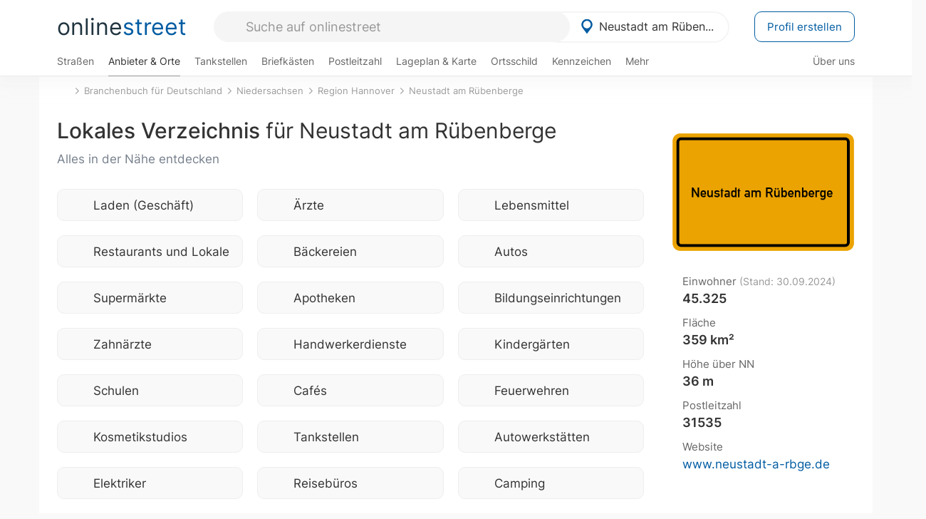

--- FILE ---
content_type: text/html; charset=utf-8
request_url: https://onlinestreet.de/Regional/Europa/Deutschland/Niedersachsen/Landkreise/Region_Hannover/St%C3%A4dte_und_Gemeinden/Neustadt_am_R%C3%BCbenberge.html
body_size: 21747
content:
<!DOCTYPE html><html dir="ltr" lang="de"> <head> <meta charset="UTF-8"> <link href="//fundingchoicesmessages.google.com" rel="preconnect dns-prefetch" crossorigin><script>(function(){
'use strict';var g=function(a){var b=0;return function(){return b<a.length?{done:!1,value:a[b++]}:{done:!0}}},l=this||self,m=/^[\w+/_-]+[=]{0,2}$/,p=null,q=function(){},r=function(a){var b=typeof a;if("object"==b)if(a){if(a instanceof Array)return"array";if(a instanceof Object)return b;var c=Object.prototype.toString.call(a);if("[object Window]"==c)return"object";if("[object Array]"==c||"number"==typeof a.length&&"undefined"!=typeof a.splice&&"undefined"!=typeof a.propertyIsEnumerable&&!a.propertyIsEnumerable("splice"))return"array";
if("[object Function]"==c||"undefined"!=typeof a.call&&"undefined"!=typeof a.propertyIsEnumerable&&!a.propertyIsEnumerable("call"))return"function"}else return"null";else if("function"==b&&"undefined"==typeof a.call)return"object";return b},u=function(a,b){function c(){}c.prototype=b.prototype;a.prototype=new c;a.prototype.constructor=a};var v=function(a,b){Object.defineProperty(l,a,{configurable:!1,get:function(){return b},set:q})};var y=function(a,b){this.b=a===w&&b||"";this.a=x},x={},w={};var aa=function(a,b){a.src=b instanceof y&&b.constructor===y&&b.a===x?b.b:"type_error:TrustedResourceUrl";if(null===p)b:{b=l.document;if((b=b.querySelector&&b.querySelector("script[nonce]"))&&(b=b.nonce||b.getAttribute("nonce"))&&m.test(b)){p=b;break b}p=""}b=p;b&&a.setAttribute("nonce",b)};var z=function(){return Math.floor(2147483648*Math.random()).toString(36)+Math.abs(Math.floor(2147483648*Math.random())^+new Date).toString(36)};var A=function(a,b){b=String(b);"application/xhtml+xml"===a.contentType&&(b=b.toLowerCase());return a.createElement(b)},B=function(a){this.a=a||l.document||document};B.prototype.appendChild=function(a,b){a.appendChild(b)};var C=function(a,b,c,d,e,f){try{var k=a.a,h=A(a.a,"SCRIPT");h.async=!0;aa(h,b);k.head.appendChild(h);h.addEventListener("load",function(){e();d&&k.head.removeChild(h)});h.addEventListener("error",function(){0<c?C(a,b,c-1,d,e,f):(d&&k.head.removeChild(h),f())})}catch(n){f()}};var ba=l.atob("aHR0cHM6Ly93d3cuZ3N0YXRpYy5jb20vaW1hZ2VzL2ljb25zL21hdGVyaWFsL3N5c3RlbS8xeC93YXJuaW5nX2FtYmVyXzI0ZHAucG5n"),ca=l.atob("WW91IGFyZSBzZWVpbmcgdGhpcyBtZXNzYWdlIGJlY2F1c2UgYWQgb3Igc2NyaXB0IGJsb2NraW5nIHNvZnR3YXJlIGlzIGludGVyZmVyaW5nIHdpdGggdGhpcyBwYWdlLg=="),da=l.atob("RGlzYWJsZSBhbnkgYWQgb3Igc2NyaXB0IGJsb2NraW5nIHNvZnR3YXJlLCB0aGVuIHJlbG9hZCB0aGlzIHBhZ2Uu"),ea=function(a,b,c){this.b=a;this.f=new B(this.b);this.a=null;this.c=[];this.g=!1;this.i=b;this.h=c},F=function(a){if(a.b.body&&!a.g){var b=
function(){D(a);l.setTimeout(function(){return E(a,3)},50)};C(a.f,a.i,2,!0,function(){l[a.h]||b()},b);a.g=!0}},D=function(a){for(var b=G(1,5),c=0;c<b;c++){var d=H(a);a.b.body.appendChild(d);a.c.push(d)}b=H(a);b.style.bottom="0";b.style.left="0";b.style.position="fixed";b.style.width=G(100,110).toString()+"%";b.style.zIndex=G(2147483544,2147483644).toString();b.style["background-color"]=I(249,259,242,252,219,229);b.style["box-shadow"]="0 0 12px #888";b.style.color=I(0,10,0,10,0,10);b.style.display=
"flex";b.style["justify-content"]="center";b.style["font-family"]="Arial";c=H(a);c.style.width=G(80,85).toString()+"%";c.style.maxWidth=G(750,775).toString()+"px";c.style.margin="24px";c.style.display="flex";c.style["align-items"]="flex-start";c.style["justify-content"]="center";d=A(a.f.a,"IMG");d.className=z();d.src=ba;d.style.height="24px";d.style.width="24px";d.style["padding-right"]="16px";var e=H(a),f=H(a);f.style["font-weight"]="bold";f.textContent=ca;var k=H(a);k.textContent=da;J(a,
e,f);J(a,e,k);J(a,c,d);J(a,c,e);J(a,b,c);a.a=b;a.b.body.appendChild(a.a);b=G(1,5);for(c=0;c<b;c++)d=H(a),a.b.body.appendChild(d),a.c.push(d)},J=function(a,b,c){for(var d=G(1,5),e=0;e<d;e++){var f=H(a);b.appendChild(f)}b.appendChild(c);c=G(1,5);for(d=0;d<c;d++)e=H(a),b.appendChild(e)},G=function(a,b){return Math.floor(a+Math.random()*(b-a))},I=function(a,b,c,d,e,f){return"rgb("+G(Math.max(a,0),Math.min(b,255)).toString()+","+G(Math.max(c,0),Math.min(d,255)).toString()+","+G(Math.max(e,0),Math.min(f,
255)).toString()+")"},H=function(a){a=A(a.f.a,"DIV");a.className=z();return a},E=function(a,b){0>=b||null!=a.a&&0!=a.a.offsetHeight&&0!=a.a.offsetWidth||(fa(a),D(a),l.setTimeout(function(){return E(a,b-1)},50))},fa=function(a){var b=a.c;var c="undefined"!=typeof Symbol&&Symbol.iterator&&b[Symbol.iterator];b=c?c.call(b):{next:g(b)};for(c=b.next();!c.done;c=b.next())(c=c.value)&&c.parentNode&&c.parentNode.removeChild(c);a.c=[];(b=a.a)&&b.parentNode&&b.parentNode.removeChild(b);a.a=null};var ia=function(a,b,c,d,e){var f=ha(c),k=function(n){n.appendChild(f);l.setTimeout(function(){f?(0!==f.offsetHeight&&0!==f.offsetWidth?b():a(),f.parentNode&&f.parentNode.removeChild(f)):a()},d)},h=function(n){document.body?k(document.body):0<n?l.setTimeout(function(){h(n-1)},e):b()};h(3)},ha=function(a){var b=document.createElement("div");b.className=a;b.style.width="1px";b.style.height="1px";b.style.position="absolute";b.style.left="-10000px";b.style.top="-10000px";b.style.zIndex="-10000";return b};var K={},L=null;var M=function(){},N="function"==typeof Uint8Array,O=function(a,b){a.b=null;b||(b=[]);a.j=void 0;a.f=-1;a.a=b;a:{if(b=a.a.length){--b;var c=a.a[b];if(!(null===c||"object"!=typeof c||Array.isArray(c)||N&&c instanceof Uint8Array)){a.g=b-a.f;a.c=c;break a}}a.g=Number.MAX_VALUE}a.i={}},P=[],Q=function(a,b){if(b<a.g){b+=a.f;var c=a.a[b];return c===P?a.a[b]=[]:c}if(a.c)return c=a.c[b],c===P?a.c[b]=[]:c},R=function(a,b,c){a.b||(a.b={});if(!a.b[c]){var d=Q(a,c);d&&(a.b[c]=new b(d))}return a.b[c]};
M.prototype.h=N?function(){var a=Uint8Array.prototype.toJSON;Uint8Array.prototype.toJSON=function(){var b;void 0===b&&(b=0);if(!L){L={};for(var c="ABCDEFGHIJKLMNOPQRSTUVWXYZabcdefghijklmnopqrstuvwxyz0123456789".split(""),d=["+/=","+/","-_=","-_.","-_"],e=0;5>e;e++){var f=c.concat(d[e].split(""));K[e]=f;for(var k=0;k<f.length;k++){var h=f[k];void 0===L[h]&&(L[h]=k)}}}b=K[b];c=[];for(d=0;d<this.length;d+=3){var n=this[d],t=(e=d+1<this.length)?this[d+1]:0;h=(f=d+2<this.length)?this[d+2]:0;k=n>>2;n=(n&
3)<<4|t>>4;t=(t&15)<<2|h>>6;h&=63;f||(h=64,e||(t=64));c.push(b[k],b[n],b[t]||"",b[h]||"")}return c.join("")};try{return JSON.stringify(this.a&&this.a,S)}finally{Uint8Array.prototype.toJSON=a}}:function(){return JSON.stringify(this.a&&this.a,S)};var S=function(a,b){return"number"!==typeof b||!isNaN(b)&&Infinity!==b&&-Infinity!==b?b:String(b)};M.prototype.toString=function(){return this.a.toString()};var T=function(a){O(this,a)};u(T,M);var U=function(a){O(this,a)};u(U,M);var ja=function(a,b){this.c=new B(a);var c=R(b,T,5);c=new y(w,Q(c,4)||"");this.b=new ea(a,c,Q(b,4));this.a=b},ka=function(a,b,c,d){b=new T(b?JSON.parse(b):null);b=new y(w,Q(b,4)||"");C(a.c,b,3,!1,c,function(){ia(function(){F(a.b);d(!1)},function(){d(!0)},Q(a.a,2),Q(a.a,3),Q(a.a,1))})};var la=function(a,b){V(a,"internal_api_load_with_sb",function(c,d,e){ka(b,c,d,e)});V(a,"internal_api_sb",function(){F(b.b)})},V=function(a,b,c){a=l.btoa(a+b);v(a,c)},W=function(a,b,c){for(var d=[],e=2;e<arguments.length;++e)d[e-2]=arguments[e];e=l.btoa(a+b);e=l[e];if("function"==r(e))e.apply(null,d);else throw Error("API not exported.");};var X=function(a){O(this,a)};u(X,M);var Y=function(a){this.h=window;this.a=a;this.b=Q(this.a,1);this.f=R(this.a,T,2);this.g=R(this.a,U,3);this.c=!1};Y.prototype.start=function(){ma();var a=new ja(this.h.document,this.g);la(this.b,a);na(this)};
var ma=function(){var a=function(){if(!l.frames.googlefcPresent)if(document.body){var b=document.createElement("iframe");b.style.display="none";b.style.width="0px";b.style.height="0px";b.style.border="none";b.style.zIndex="-1000";b.style.left="-1000px";b.style.top="-1000px";b.name="googlefcPresent";document.body.appendChild(b)}else l.setTimeout(a,5)};a()},na=function(a){var b=Date.now();W(a.b,"internal_api_load_with_sb",a.f.h(),function(){var c;var d=a.b,e=l[l.btoa(d+"loader_js")];if(e){e=l.atob(e);
e=parseInt(e,10);d=l.btoa(d+"loader_js").split(".");var f=l;d[0]in f||"undefined"==typeof f.execScript||f.execScript("var "+d[0]);for(;d.length&&(c=d.shift());)d.length?f[c]&&f[c]!==Object.prototype[c]?f=f[c]:f=f[c]={}:f[c]=null;c=Math.abs(b-e);c=1728E5>c?0:c}else c=-1;0!=c&&(W(a.b,"internal_api_sb"),Z(a,Q(a.a,6)))},function(c){Z(a,c?Q(a.a,4):Q(a.a,5))})},Z=function(a,b){a.c||(a.c=!0,a=new l.XMLHttpRequest,a.open("GET",b,!0),a.send())};(function(a,b){l[a]=function(c){for(var d=[],e=0;e<arguments.length;++e)d[e-0]=arguments[e];l[a]=q;b.apply(null,d)}})("__d3lUW8vwsKlB__",function(a){"function"==typeof window.atob&&(a=window.atob(a),a=new X(a?JSON.parse(a):null),(new Y(a)).start())});}).call(this);
window.__d3lUW8vwsKlB__("[base64]");</script><script> function cmp_ui_additionals() {   var el = document.querySelector('.fc-stacks.fc-dialog-restricted-content'), elChild = '<p class="intro">Wir bieten ein kostenloses, werbefinanziertes Online-Angebot und verwenden Cookies für:</p>'; el.insertAdjacentHTML('afterbegin', elChild);  var el = document.querySelector('.fc-consent-root .fc-dialog-container .fc-dialog.fc-choice-dialog'), elChild = '<div class="fc-footer-imprint"><a href="https://onlinestreet.de/impressum#nutzungsbedingungen">Datenschutzerklärung</a><a href="https://onlinestreet.de/impressum#impressum">Impressum</a></div>'; el.insertAdjacentHTML('beforeend', elChild); }   window.dataLayer = window.dataLayer || []; function gtag(){dataLayer.push(arguments);} var ga_loaded = false;  function cmp_load_ga() {  ga_loaded = true; setTimeout(() => { }, 1000);  var ga4script = document.createElement("script"); ga4script.async = true; ga4script.src = "https://www.googletagmanager.com/gtag/js?id=G-FE6V3NCVGF"; document.getElementsByTagName("head")[0].appendChild(ga4script, document.getElementsByTagName("head")[0]); window.dataLayer = window.dataLayer || []; gtag('js', new Date()); gtag('config', 'G-FE6V3NCVGF', { 'content_group':'branchenbuch_kategorie_ort', });   } function cmp_show_ads_after_consent() {  return;  (adsbygoogle=window.adsbygoogle||[]).pauseAdRequests=0;   } function cmp_change_ads(tcData) { var MeasureContentPerformance = tcData.purpose.consents[8] || false; var hasDeviceStorageAndAccessConsent = tcData.purpose.consents[1] || false; var BasicAds = tcData.purpose.consents[2] || false; if ( hasDeviceStorageAndAccessConsent && BasicAds ) {  (adsbygoogle=window.adsbygoogle||[]).pauseAdRequests=0; if ( MeasureContentPerformance ) {  } } else { if ( MeasureContentPerformance ) {  }  var ads = document.querySelectorAll('.adsbygoogle'), i = 0, l = ads.length; for (i; i < l; i++) { ads[i].style.display = 'none'; } } }  function update_gtag_consent(tcData) {  gtag('consent', 'update', { 'ad_user_data': tcData.purpose.consents[3] ? 'granted' : 'denied', 'ad_personalization': tcData.purpose.consents[4] ? 'granted' : 'denied', 'ad_storage': tcData.purpose.consents[1] ? 'granted' : 'denied', 'analytics_storage': tcData.purpose.consents[8] ? 'granted' : 'denied' }); } var check_tcfapi = window.setInterval(function() { typeof __tcfapi === 'function' ? (window.clearInterval(check_tcfapi), __tcfapi('addEventListener', 2, function(tcData, success) { if ( tcData.eventStatus === 'cmpuishown' ) {  cmp_ui_additionals();   gtag('consent', 'default', { 'ad_storage': 'denied', 'ad_user_data': 'denied', 'ad_personalization': 'denied', 'analytics_storage': 'denied', 'wait_for_update': 500 }); } if (tcData.eventStatus === 'tcloaded' || tcData.eventStatus === 'useractioncomplete') {  if ( ! tcData.gdprApplies ) {  cmp_show_ads_after_consent(); cmp_load_ga(); } else {   var MeasureContentPerformance = tcData.purpose.consents[8] || false; if ( MeasureContentPerformance ) { cmp_load_ga(); }   var hasDeviceStorageAndAccessConsent = tcData.purpose.consents[1] || false;  if (hasDeviceStorageAndAccessConsent) {  var hasGoogleAdvertisingProductsConsent = tcData.vendor.consents[755] || false;  if ( hasGoogleAdvertisingProductsConsent ) {  cmp_show_ads_after_consent(); } else { cmp_change_ads(tcData); } } else { cmp_change_ads(tcData); } } update_gtag_consent(tcData); } })) : null ; }, 50); </script> <link href="//cdn.onlinestreet.de" rel="preconnect dns-prefetch" crossorigin> <link href="//cdnjs.cloudflare.com" rel="preconnect dns-prefetch" crossorigin>  <title>Lokales Verzeichnis für Neustadt am Rübenberge (Region Hannover, Niedersachsen)</title> <meta name="description" content="Entdecke 2.998 lokale Firmen und interessante Orte in und in der Nähe von Neustadt am Rübenberge - z.B. Laden (Geschäft), Ärzte und Lebensmittel."> <meta name="robots" content="index,follow,max-image-preview:large"> <link rel="canonical" href="https://onlinestreet.de/Regional/Europa/Deutschland/Niedersachsen/Landkreise/Region_Hannover/St%C3%A4dte_und_Gemeinden/Neustadt_am_R%C3%BCbenberge.html"> <link rel="manifest" href="https://cdn.onlinestreet.de/img/favicon/site.webmanifest.json.php"> <link rel="icon" type="image/png" href="https://cdn.onlinestreet.de/img/favicon/favicon-96x96.png" sizes="96x96" /> <link rel="icon" type="image/svg+xml" href="https://cdn.onlinestreet.de/img/favicon/favicon.svg" /> <link rel="shortcut icon" href="https://cdn.onlinestreet.de/img/favicon/favicon.ico" /> <link rel="apple-touch-icon" sizes="180x180" href="https://cdn.onlinestreet.de/img/favicon/apple-touch-icon.png" /> <meta name="apple-mobile-web-app-title" content="onlinestreet" /> <meta name="theme-color" content="#005CA2"> <meta name="viewport" content="width=device-width, initial-scale=1.0"/>  <link rel="preload" as="style" href="https://cdnjs.cloudflare.com/ajax/libs/twitter-bootstrap/3.4.1/css/bootstrap.min.css" /> <link rel="preload" as="script" href="https://cdnjs.cloudflare.com/ajax/libs/twitter-bootstrap/3.4.1/js/bootstrap.min.js" /> <link rel="preload" as="script" href="https://cdnjs.cloudflare.com/ajax/libs/jquery/1.12.4/jquery.min.js" />  <link rel="stylesheet" href="https://cdnjs.cloudflare.com/ajax/libs/twitter-bootstrap/3.4.1/css/bootstrap.min.css" />     <link rel="preload" as="style" href="https://cdn.onlinestreet.de/lib/styles.min.css?v=OS41Mg==" /><link rel="stylesheet" type="text/css" href="https://cdn.onlinestreet.de/lib/styles.min.css?v=OS41Mg==" />  <link rel="preload" href="//cdn.onlinestreet.de/lib/fonts/google/inter-v13-latin-regular.woff2" as="font" type="font/woff2" crossorigin> <link rel="preload" href="//cdn.onlinestreet.de/lib/fonts/google/inter-v13-latin-500.woff2" as="font" type="font/woff2" crossorigin> <link rel="preload" href="//cdn.onlinestreet.de/lib/fonts/google/inter-v13-latin-600.woff2" as="font" type="font/woff2" crossorigin> <link rel="preload" href="//cdn.onlinestreet.de/lib/fonts/google/inter-v13-latin-300.woff2" as="font" type="font/woff2" crossorigin> <link rel="preload" href="//cdn.onlinestreet.de/lib/fonts/fontawesome-free-7.1.0-web/webfonts/fa-solid-900.woff2" as="font" type="font/woff2" crossorigin>    <link rel="preload" as="image" href="https://cdn.onlinestreet.de/img/logo/marker.svg" />  <meta property="og:title" content="Lokales Verzeichnis für Neustadt am Rübenberge (Region Hannover, Niedersachsen)"/> <meta property="og:site_name" content="onlinestreet.de"/> <meta property="og:description" content="Entdecke 2.998 lokale Firmen und interessante Orte in und in der Nähe von Neustadt am Rübenberge - z.B. Laden (Geschäft), Ärzte und Lebensmittel." /> <meta property="og:type" content="website"/> <meta property="og:url" content="https://onlinestreet.de/Regional/Europa/Deutschland/Niedersachsen/Landkreise/Region_Hannover/St%C3%A4dte_und_Gemeinden/Neustadt_am_R%C3%BCbenberge.html"/> <meta property="og:image" content="https://onlinestreet.de/strassen/ortsschild/800/Neustadt+am+R%C3%BCbenberge.png"/><meta property="og:image:width" content="800"/><meta property="og:image:height" content="520"/> <meta name="twitter:card" content="summary_large_image"/> <meta name="twitter:title" content="Lokales Verzeichnis für Neustadt am Rübenberge (Region Hannover, Niedersachsen)"/> <meta name="twitter:description" content="Entdecke 2.998 lokale Firmen und interessante Orte in und in der Nähe von Neustadt am Rübenberge - z.B. Laden (Geschäft), Ärzte und Lebensmittel."/> <meta name="twitter:image" content="https://onlinestreet.de/strassen/ortsschild/800/Neustadt+am+R%C3%BCbenberge.png"/> <meta property="twitter:url" content="https://onlinestreet.de/Regional/Europa/Deutschland/Niedersachsen/Landkreise/Region_Hannover/St%C3%A4dte_und_Gemeinden/Neustadt_am_R%C3%BCbenberge.html"/> <meta name="twitter:site" content="@onlinestreet_de"/> <meta name="twitter:creator" content="@onlinestreet_de"/> </head> <body> <div class="loader loading"></div> <header> <nav class="navbar-fixed-top" id="globale-navigation"> <div class="navbar firstrow"> <div class="container flex-container"> <div class="flex" id="nav-logo"> <a class="onlinestreet-logo" href="https://onlinestreet.de/"> online<span>street</span> </a> </div> <div class="flex" id="nav-ortsauswahl"> <span id="navbar-ortsauswahl">  <img width="24" height="24" src="https://cdn.onlinestreet.de/img/logo/marker.svg" alt="Neustadt am Rübenberge erkunden" />Neustadt am Rüben... </span> <span id="mobile-search-close">×</span> <div class="ortsauswahl-dropdown hidden"></div> </div> <div class="flex" id="nav-suche"> <div id="mobile-menu-toggle"> <i class="fas fa-bars" aria-hidden="true"></i> </div> <form name="header_search" method="get" action="https://onlinestreet.de/suche/" class="form-inline" role="form"> <input type="hidden" name="pid" value="8830" /> <input type="hidden" name="section" value="branchenbuch" /> <input required pattern=".{3,}" title="Mindestens drei Zeichen" name="q" type="text" class="form-control autocomplete-header-search" data-section="branchenbuch" data-ort="Neustadt am Rübenberge" data-pid="8830" autocomplete="os-header-suche" placeholder="Suche auf onlinestreet" /> </form> <i class="fas fa-search"></i> </div> <div class="flex" id="nav-neuer-eintrag"> <a href="https://onlinestreet.de/branchenbuch/profil/" class="btn btn-primary-invert">Profil erstellen</a> </div> </div> </div> <div class="navbar secondrow initial hidden-xs hidden-sm"> <div class="container"> <ul class="linkstruktur"> <li class=" strassen-link"><a href="https://onlinestreet.de/strassen/in-Neustadt+am+R%C3%BCbenberge.html">Straßen</a></li><li class="first active branchen-link"><a href="https://onlinestreet.de/Regional/Europa/Deutschland/Niedersachsen/Landkreise/Region_Hannover/St%C3%A4dte_und_Gemeinden/Neustadt_am_R%C3%BCbenberge.html">Anbieter & Orte</a></li><li class=""><a href="https://onlinestreet.de/tankstellen/neustadt-am-ruebenberge">Tankstellen</a></li><li class=""><a href="https://onlinestreet.de/briefkasten/Neustadt+am+R%C3%BCbenberge/alle.html">Briefkästen</a></li><li class=""><a id="nav-postleitzahlen" href="https://onlinestreet.de/plz/Neustadt+am+R%C3%BCbenberge.html">Postleitzahl</a></li><li class=""><a href="https://onlinestreet.de/orte/neustadt-am-ruebenberge/karte">Lageplan & Karte</a></li><li class=""><a href="https://onlinestreet.de/strassen/ortsschild/Neustadt+am+R%C3%BCbenberge.html">Ortsschild</a></li><li class=""><a href="https://onlinestreet.de/kennzeichen/H">Kennzeichen</a></li><li class="dropdown "><a class="dropdown-toggle" href="#" role="button" id="dropdownMenuLink" data-toggle="dropdown" aria-haspopup="true" aria-expanded="false">Mehr <i class="fas fa-chevron-down color-silver ml5"></i></a> <ul class="dropdown-menu"> <li class=""><a class="dropdown-item" href="https://onlinestreet.de/bundesland/Neustadt+am+R%C3%BCbenberge.html">In welchem Bundesland liegt Neustadt am Rübenberge?</a></li> <li class="subheading">Weitere Services & Rechner</li> <li class=""> <a class="dropdown-item" href="https://onlinestreet.de/kennzeichen/"> Kennzeichen-Suche </a> </li> <li class=""> <a class="dropdown-item" href="https://onlinestreet.de/banken/iban/"> IBAN Rechner </a> </li> <li class=""> <a class="dropdown-item" href="https://onlinestreet.de/banken/iban-zu-bic/"> IBAN Prüfer </a> </li>  <li class="subheading">Tools & Generatoren</li> <li class=""> <a class="dropdown-item" href="https://onlinestreet.de/strassen/verkehrsschild/"> Verkehrsschilder </a> </li> <li class=""> <a class="dropdown-item" href="https://onlinestreet.de/strassen/ortsschild/generator.html"> Ortsschild Generator </a> </li> <li class=""> <a class="dropdown-item" href="https://onlinestreet.de/strassen/schild/generator.html"> Straßenschild Generator </a> </li> <li class=""> <a class="dropdown-item" href="https://onlinestreet.de/kennzeichen/generator"> Kennzeichen Generator </a> </li> </ul> </li> </ul> <ul class="linkstruktur navbar-right"> <li class=""><a title="Über uns" href="https://onlinestreet.de/ueber-uns">Über uns</a></li> </ul> </div> </div> <div class="mobile-menu hidden"> <div class="mobile-menu-content"> <span id="mobile-menu-close">&times;</span> <a class="mobile-menu-logo" href="https://onlinestreet.de/">online<span>street</span></a> <form name="mobile_search" method="get" action="https://onlinestreet.de/suche/" class="form-inline mobile-search" role="form"> <input type="hidden" name="pid" value="8830" /> <input type="hidden" name="section" value="branchenbuch" /> <input required pattern=".{3,}" title="Mindestens drei Zeichen" name="q" type="text" class="form-control autocomplete-header-search" data-section="branchenbuch" data-ort="Neustadt am Rübenberge" data-pid="8830" autocomplete="os-header-suche" placeholder="Suche auf onlinestreet" /> <i class="fas fa-search"></i> </form> <div class="row mt5"> <div class="col-xs-8 pr10 mb0"> <p class="lead mr0 mb15"> Dein Straßenverzeichnis, Branchenbuch und lokales Nachschlagewerk für <nobr class="overflow-ellipsis"><i class="fas fa-map-marker color-silver ml5 mr10"></i><a href="https://onlinestreet.de/orte/neustadt-am-ruebenberge">Neustadt am Rübenberge</a></nobr>. </p> </div> <div class="col-xs-4 pl0 mb0"> <a href="https://onlinestreet.de/orte/neustadt-am-ruebenberge"> <img class="img-responsive mt5" loading="lazy" src="https://onlinestreet.de/strassen/ortsschild/Neustadt+am+R%C3%BCbenberge.png" alt="Neustadt am Rübenberge in Niedersachsen" /> </a> </div> </div> <button class="anderen-ort-waehlen btn btn btn-sm btn-default mr10" title="Anderen Ort wählen">Ort ändern</button> <a class="btn btn-sm btn-default mr15" href="https://onlinestreet.de/ueber-uns" title="Über uns">Über uns</a> <div class="you-are-here">  <div class="row"> <div class="col-xs-9 mb0"> <a class="title" href="https://onlinestreet.de/Regional/Europa/Deutschland/Niedersachsen/Landkreise/Region_Hannover/St%C3%A4dte_und_Gemeinden/Neustadt_am_R%C3%BCbenberge.html"> Branchenbuch <small class="text-muted overflow-ellipsis">Interessante Anbieter & Orte in Neustadt am Rübenberge</small> </a> </div> <div class="col-xs-3 mb0"> <a href="https://onlinestreet.de/Regional/Europa/Deutschland/Niedersachsen/Landkreise/Region_Hannover/St%C3%A4dte_und_Gemeinden/Neustadt_am_R%C3%BCbenberge.html"> <img class="topic img-responsive" alt="Branchenbuch für Neustadt am Rübenberge" loading="lazy" src="https://cdn.onlinestreet.de/img/material-design/digitales-branchenbuch-200x200.jpg" width="200" height="200" /> </a> </div> </div> <small class="current-page-headline">Aktuelle Seite</small> <a class="current-page overflow-ellipsis" href="https://onlinestreet.de/Regional/Europa/Deutschland/Niedersachsen/Landkreise/Region_Hannover/St%C3%A4dte_und_Gemeinden/Neustadt_am_R%C3%BCbenberge.html">Lokales Verzeichnis für Neustadt am Rübenberge (Region Hannover, Niedersachsen)</a> <small class="relevant-page-headline">Übergeordnete Seiten</small> <a class="relevant-page btn btn-sm btn-default" href="https://onlinestreet.de/orte/neustadt-am-ruebenberge">Neustadt am Rübenberge</a><a class="relevant-page btn btn-sm btn-default" href="https://onlinestreet.de/Regional/Europa/Deutschland/Niedersachsen/Landkreise/Region_Hannover.html">Region Hannover</a><a class="relevant-page btn btn-sm btn-default" href="https://onlinestreet.de/Regional/Europa/Deutschland/Niedersachsen.html">Niedersachsen</a><a class="relevant-page btn btn-sm btn-default" href="https://onlinestreet.de/branchenbuch/">Branchenbuch für Deutschland</a> </div>  <h4 class="mt40">Alle <strong>Services</strong> für <br><nobr class="overflow-ellipsis"><i class="fas fa-map-marker color-silver ml5 mr10"></i><a href="https://onlinestreet.de/orte/neustadt-am-ruebenberge">Neustadt am Rübenberge</a></nobr></h4> <div class="row mt20 pr15"> <div class="col-xs-4 m-service"> <a class="" href="https://onlinestreet.de/strassen/in-Neustadt+am+R%C3%BCbenberge.html"> <img class="img-responsive" alt="Straßenverzeichnis für Neustadt am Rübenberge" loading="lazy" src="https://cdn.onlinestreet.de/img/material-design/strassenverzeichnis-kompass-200x200.jpg" width="200" height="200" /> <span>Straßen</span> <small>Wohnlage und <br class="visible-xs">Lebensqualität</small> </a> </div> <div class="col-xs-4 m-service"> <a class="active" href="https://onlinestreet.de/Regional/Europa/Deutschland/Niedersachsen/Landkreise/Region_Hannover/St%C3%A4dte_und_Gemeinden/Neustadt_am_R%C3%BCbenberge.html"> <img class="img-responsive" alt="Branchenbuch für Neustadt am Rübenberge" loading="lazy" src="https://cdn.onlinestreet.de/img/material-design/digitales-branchenbuch-200x200.jpg" width="200" height="200" /> <span>Anbieter & Orte</span> <small>Lokales <br class="visible-xs">Verzeichnis</small> </a> </div> <div class="col-xs-4 m-service"> <a class="" href="https://onlinestreet.de/tankstellen/neustadt-am-ruebenberge"> <img class="img-responsive" alt="Neustadt am Rübenberge: Tankstelle in der Nähe" loading="lazy" src="https://cdn.onlinestreet.de/img/material-design/tankstellen-200x200.jpg" width="200" height="200" /> <span>Tankstellen</span> <small>Günstig tanken <br class="visible-xs">in der Nähe</small> </a> </div> <div class="col-xs-4 m-service"> <a class="" href="https://onlinestreet.de/briefkasten/Neustadt+am+R%C3%BCbenberge/alle.html"> <img class="img-responsive" alt="Briefkasten Standorte in Neustadt am Rübenberge finden" loading="lazy" src="https://cdn.onlinestreet.de/img/material-design/briefkasten-200x200.jpg" width="200" height="200" /> <span>Briefkästen</span> <small>Standorte und <br class="visible-xs">Leerungszeiten</small> </a> </div> <div class="col-xs-4 m-service"> <a class="" href="https://onlinestreet.de/plz/Neustadt+am+R%C3%BCbenberge.html"> <img class="img-responsive" alt="Postleitzahl Neustadt am Rübenberge" loading="lazy" src="https://cdn.onlinestreet.de/img/material-design/postleitzahlen-200x200.jpg" width="200" height="200" /> <span>Postleitzahl</span> <small>PLZ und <br class="visible-xs">Ortsteile</small> </a> </div> <div class="col-xs-4 m-service"> <a class="" href="https://onlinestreet.de/orte/neustadt-am-ruebenberge/karte"> <img class="img-responsive" alt="Wo liegt Neustadt am Rübenberge?" loading="lazy" src="https://cdn.onlinestreet.de/img/material-design/lageplan-200x200.jpg" width="200" height="200" /> <span>Lageplan</span> <small>Wo liegt <br class="visible-xs">Neustadt am Rübenberge?</small> </a> </div> <div class="col-xs-4 m-service"> <a class="" href="https://onlinestreet.de/strassen/ortsschild/Neustadt+am+R%C3%BCbenberge.html"> <img class="img-responsive" alt="Ortsschild von Neustadt am Rübenberge" loading="lazy" src="https://cdn.onlinestreet.de/img/material-design/ortsschild-200x200.jpg" width="200" height="200" /> <span>Ortsschild</span> <small>Generator und <br class="visible-xs">Download</small> </a> </div> <div class="col-xs-4 m-service"> <a class="" href="https://onlinestreet.de/kennzeichen/H"> <img class="img-responsive" alt="Kennzeichen H: Neustadt am Rübenberge" loading="lazy" src="https://cdn.onlinestreet.de/img/material-design/kennzeichen-individuell.php?kennzeichen=H" width="200" height="200" /> <span>Kennzeichen</span> <small>Nummernschild <br class="visible-xs">H</small> </a> </div> <div class="col-xs-4 m-service"> <a class="" href="https://onlinestreet.de/bundesland/Neustadt+am+R%C3%BCbenberge.html"> <img class="img-responsive" alt="In welchem Bundesland liegt Neustadt am Rübenberge?" loading="lazy" src="https://cdn.onlinestreet.de/img/material-design/bundeslaender-200x200.jpg" width="200" height="200" /> <span>Bundesland</span> <small>In welchem <br class="visible-xs">Bundesland liegt Neustadt am Rübenberge?</small> </a> </div> <div class="col-xs-12 text-center pr0"> <a class="btn btn-primary mt15 mr15" href="https://onlinestreet.de/branchenbuch/profil/" title="Firma eintragen">Profil erstellen</a>  </div> </div> <h4><strong>Weitere Services</strong> für Deutschland</h4> <div class="row weitere pr15 mt15"> <div class="m-service"> <a href="https://onlinestreet.de/banken/iban/"> <img loading="lazy" src="https://cdn.onlinestreet.de/img/material-design/iban-rechner-200x200.jpg" width="50" height="50" alt="IBAN Rechner" /> <span>IBAN-Rechner & Prüfer</span> </a> </div> <div class="m-service"> <a href="https://onlinestreet.de/kennzeichen/"> <img loading="lazy" src="https://cdn.onlinestreet.de/img/material-design/kennzeichen-200x200.jpg" width="50" height="50" alt="KFZ Kennzeichen Suche" /> <span>Kennzeichen-Suche</span> </a> </div> <div class="m-service"> <a href="https://onlinestreet.de/kennzeichen/generator"> <img loading="lazy" src="https://cdn.onlinestreet.de/img/material-design/kennzeichen-generator-200x200.jpg" width="50" height="50" alt="Kennzeichen Generator" /> <span class="tl">Kennzeichen-Generator</span> </a> </div> <div class="m-service"> <a href="https://onlinestreet.de/strassen/verkehrsschild/"> <img loading="lazy" src="https://cdn.onlinestreet.de/img/material-design/verkehrsschilder-200x200.jpg" width="50" height="50" alt="Verkehrsschild gestalten" /> <span class="tl">Verkehrsschilder</span> </a> </div> <div class="m-service"> <a href="https://onlinestreet.de/strassen/ortsschild/generator.html"> <img loading="lazy" src="https://cdn.onlinestreet.de/img/material-design/ortsschild-200x200.jpg" width="50" height="50" alt="Ortsschild Generator" /> <span class="tl">Ortsschild-Generator</span> </a> </div> <div class="m-service"> <a href="https://onlinestreet.de/strassen/schild/generator.html"> <img loading="lazy" src="https://cdn.onlinestreet.de/img/material-design/strassenschild-200x200.jpg" width="50" height="50" alt="Straßenschild Generator" /> <span class="tl">Straßenschild-Generator</span> </a> </div> </div> <footer class="mobile-menu-imprint text-muted"> <p>onlinestreet <span class="pull-right">&copy; 2006 - 2026</span></p> <p> <a class="mr15" href="https://onlinestreet.de/ueber-uns">Über uns</a> <a href="https://onlinestreet.de/impressum"> <span class="mr15">Support</span> <span class="mr15">Nutzungsbedingungen</span> <span class="mr15">Datenschutz</span> <span class="mr15">Cookies</span> <span class="mr15">Credits / Quellen</span> <span class="mr15">Kontakt</span> <span class="mr15">Impressum</span> </a> </p> </footer> <footer class="hwd-footer"> <div class="row"> <div class="col-md-5"> <h6> <img alt="onlinestreet: Städte, Orte und Straßen" loading="lazy" src="https://hello-world.digital/assets/img/projects-hwd-footer/icon-magnify.svg" width="40" height="40" /> <small>Über onlinestreet</small> Erkunde Städte, Orte und Straßen </h6> <p> Neue Straßen entdecken und gute Anbieter in Deiner Region finden: Als digitales Straßen&shy;verzeichnis und Branchen&shy;buch für Deutschland bietet Dir onlinestreet viele nützliche Services und Tools für Deinen Alltag. </p> <ul> <li><i class="fas fa-smile"></i>Von und für Menschen wie Du und ich!</li> <li><i class="fas fa-smile"></i>100% echte Erfahrungsberichte und Bewertungen!</li> <li><i class="fas fa-smile"></i>Jeden Tag ein bisschen besser!</li> </ul> </div> <div class="col-md-5 col-md-offset-1"> <img alt="Hello World Digital" class="hwd-logo" loading="lazy" src="https://hello-world.digital/assets/img/projects-hwd-footer/hello-world-digital.svg" width="120" height="82" /> <p> Dies ist ein Portal von Hello World Digital. <br class="hidden-xs">Wir entwickeln digitale Tools und liefern <br class="hidden-xs">hilfreiche Informationen für Deinen Alltag. </p> <div class="hwd-icons"> <img loading="lazy" src="https://hello-world.digital/assets/img/projects-hwd-footer/icon-cocktail-01.svg" alt="Icon: Cocktail" width="32" height="35" /><img loading="lazy" src="https://hello-world.digital/assets/img/projects-hwd-footer/icon-handy.svg" alt="Icon: Handy" width="21" height="35" /><img loading="lazy" src="https://hello-world.digital/assets/img/projects-hwd-footer/icon-home.svg" alt="Icon: Home" width="35" height="35" /><img loading="lazy" src="https://hello-world.digital/assets/img/projects-hwd-footer/icon-science.svg" alt="Icon: Science" width="21" height="35" /><img loading="lazy" src="https://hello-world.digital/assets/img/projects-hwd-footer/icon-browser.svg" alt="Icon: Browser" width="35" height="27" /> </div> <a class="btn track-ga-event" data-action="Footer: Hello World Digital" data-label="Website-Link" href="https://hello-world.digital/de/" target="_blank" rel="noopener">hello-world.digital</a> </div> </div> </footer> </div></div> </nav> </header> <div class="breadcrumbs-container"> <div class="container section-container"> <ol class="breadcrumb" itemscope itemtype="http://schema.org/BreadcrumbList"> <li itemprop="itemListElement" itemscope itemtype="http://schema.org/ListItem"><a itemprop="item" href="https://onlinestreet.de/" title="Startseite"><i class="fas fa-home"></i><meta itemprop="name" content="Startseite" /><meta itemprop="position" content="1" /></li><li itemprop="itemListElement" itemscope itemtype="http://schema.org/ListItem"><a itemprop="item" href="https://onlinestreet.de/branchenbuch/"><span itemprop="name">Branchenbuch für Deutschland</span></a><meta itemprop="position" content="2" /></li><li itemprop="itemListElement" itemscope itemtype="http://schema.org/ListItem"><a itemprop="item" href="https://onlinestreet.de/Regional/Europa/Deutschland/Niedersachsen.html"><span itemprop="name">Niedersachsen</span></a><meta itemprop="position" content="3" /></li><li itemprop="itemListElement" itemscope itemtype="http://schema.org/ListItem"><a itemprop="item" href="https://onlinestreet.de/Regional/Europa/Deutschland/Niedersachsen/Landkreise/Region_Hannover.html"><span itemprop="name">Region Hannover</span></a><meta itemprop="position" content="4" /></li><li itemprop="itemListElement" itemscope itemtype="http://schema.org/ListItem"><a itemprop="item" href="https://onlinestreet.de/orte/neustadt-am-ruebenberge"><span itemprop="name">Neustadt am Rübenberge</span></a><meta itemprop="position" content="5" /></li><li class="active visible-xs-inline-block">Lokales Verzeichnis für Neustadt am Rübenberge (Region Hannover, Niedersachsen)</li> </ol> </div> </div> <main class=""> <div class="container section-container"> <div class="row"> <div class="col-sm-12 content-col"> <!--google_ad_section_start--> <div class="row"> <div class="col-xs-12 col-md-9"> <h1> <strong>Lokales Verzeichnis</strong> für Neustadt am Rübenberge <small>Alles in der Nähe entdecken</small> </h1> <span itemprop="geo" itemscope itemtype="https://schema.org/GeoCoordinates"> <meta itemprop="latitude" content="52.5055" /> <meta itemprop="longitude" content="9.46358" /> </span> <div class="row visible-xs visible-sm"> <div class="col-xs-6 col-sm-4 col-md-12"> <a href="https://onlinestreet.de/orte/neustadt-am-ruebenberge"><img class="img-responsive" id="branchenbuch-lp-ortsschild" loading="lazy" src="https://onlinestreet.de/strassen/ortsschild/400/Neustadt+am+R%C3%BCbenberge.png" width="400" height="260" alt="Neustadt am Rübenberge entdecken: Alles in der Nähe" /></a> </div> <div class="col-xs-6 col-sm-8 col-md-12 mb10"> <table id="keypoints-table"> <tbody> <tr> <th>Einwohner <small>(Stand: 30.09.2024)</small></th> <td><strong>45.325</strong></td> </tr> <tr> <th>Fläche</th> <td><strong>359 km²</strong></td> </tr> <tr> <th><span data-toggle="tooltip" title="Höhe über dem Meeresspiegel">Höhe über NN</span></th> <td><strong>36 m</strong></td> </tr> <tr class="hidden-xs"> <th>Postleitzahl</th> <td><strong>31535</strong></td> </tr> <tr class="hidden-xs"> <th>Website</th> <td class="homepage"><a href="http://www.neustadt-a-rbge.de/" rel="nofollow noopener" target="_blank">www.neustadt-a-rbge.de</a></td> </tr> </tbody> </table> </div> </div> <div id="branchenbuch"> <ul class="branchen-outer"><li class="col-3 "><button class="branche btn-default" data-q="Laden+%28Gesch%C3%A4ft%29" data-section="branchenbuch" data-pid="8830" data-page="1" title="Laden (Geschäft)"><i class="fas fa-store"></i>Laden (Geschäft)</button></li><li class="col-3 "><button class="branche btn-default" data-q="%C3%84rzte" data-section="branchenbuch" data-pid="8830" data-page="1" title="Ärzte"><i class="fas fa-user-md"></i>Ärzte</button></li><li class="col-3 "><button class="branche btn-default" data-q="Lebensmittel" data-section="branchenbuch" data-pid="8830" data-page="1" title="Lebensmittel"><i class="fas fa-basket-shopping"></i>Lebensmittel</button></li><li class="col-3 "><button class="branche btn-default" data-q="Restaurants+und+Lokale" data-section="branchenbuch" data-pid="8830" data-page="1" title="Restaurants und Lokale"><i class="fas fa-utensils"></i>Restaurants und Lokale</button></li><li class="col-3 "><button class="branche btn-default" data-q="B%C3%A4ckereien" data-section="branchenbuch" data-pid="8830" data-page="1" title="Bäckereien"><i class="fas fa-bread-slice"></i>Bäckereien</button></li><li class="col-3 "><button class="branche btn-default" data-q="Autos" data-section="branchenbuch" data-pid="8830" data-page="1" title="Autos"><i class="fas fa-car"></i>Autos</button></li><li class="col-3 "><button class="branche btn-default" data-q="Superm%C3%A4rkte" data-section="branchenbuch" data-pid="8830" data-page="1" title="Supermärkte"><i class="fas fa-shopping-basket"></i>Supermärkte</button></li><li class="col-3 "><button class="branche btn-default" data-q="Apotheken" data-section="branchenbuch" data-pid="8830" data-page="1" title="Apotheken"><i class="fas fa-prescription-bottle-alt"></i>Apotheken</button></li><li class="col-3 "><button class="branche btn-default" data-q="Bildungseinrichtungen" data-section="branchenbuch" data-pid="8830" data-page="1" title="Bildungseinrichtungen"><i class="fas fa-graduation-cap"></i>Bildungseinrichtungen</button></li><li class="col-3 "><button class="branche btn-default" data-q="Zahn%C3%A4rzte" data-section="branchenbuch" data-pid="8830" data-page="1" title="Zahnärzte"><i class="fas fa-tooth"></i>Zahnärzte</button></li><li class="col-3 "><button class="branche btn-default" data-q="Handwerkerdienste" data-section="branchenbuch" data-pid="8830" data-page="1" title="Handwerkerdienste"><i class="fas fa-tools"></i>Handwerkerdienste</button></li><li class="col-3 "><button class="branche btn-default" data-q="Kinderg%C3%A4rten" data-section="branchenbuch" data-pid="8830" data-page="1" title="Kindergärten"><i class="fas fa-baby-carriage"></i>Kindergärten</button></li><li class="col-3 "><button class="branche btn-default" data-q="Schulen" data-section="branchenbuch" data-pid="8830" data-page="1" title="Schulen"><i class="fas fa-school"></i>Schulen</button></li><li class="col-3 "><button class="branche btn-default" data-q="Caf%C3%A9s" data-section="branchenbuch" data-pid="8830" data-page="1" title="Cafés"><i class="fas fa-coffee"></i>Cafés</button></li><li class="col-3 "><button class="branche btn-default" data-q="Feuerwehren" data-section="branchenbuch" data-pid="8830" data-page="1" title="Feuerwehren"><i class="fas fa-fire-alt"></i>Feuerwehren</button></li><li class="col-3 hidden-xs"><button class="branche btn-default" data-q="Kosmetikstudios" data-section="branchenbuch" data-pid="8830" data-page="1" title="Kosmetikstudios"><i class="fas fa-smile-beam"></i>Kosmetikstudios</button></li><li class="col-3 hidden-xs"><button class="branche btn-default" data-q="Tankstellen" data-section="branchenbuch" data-pid="8830" data-page="1" title="Tankstellen"><i class="fas fa-gas-pump"></i>Tankstellen</button></li><li class="col-3 hidden-xs"><button class="branche btn-default" data-q="Autowerkst%C3%A4tten" data-section="branchenbuch" data-pid="8830" data-page="1" title="Autowerkstätten"><i class="fas fa-car-crash"></i>Autowerkstätten</button></li><li class="col-3 hidden-xs"><button class="branche btn-default" data-q="Elektriker" data-section="branchenbuch" data-pid="8830" data-page="1" title="Elektriker"><i class="fas fa-plug"></i>Elektriker</button></li><li class="col-3 hidden-xs"><button class="branche btn-default" data-q="Reiseb%C3%BCros" data-section="branchenbuch" data-pid="8830" data-page="1" title="Reisebüros"><i class="fas fa-globe-americas"></i>Reisebüros</button></li><li class="col-3 hidden-xs"><button class="branche btn-default" data-q="Camping" data-section="branchenbuch" data-pid="8830" data-page="1" title="Camping"><i class="fas fa-campground"></i>Camping</button></li></ul> </div> </div> <div class="col-md-3 mt30 mb0 hidden-xs hidden-sm"> <div class="row"> <div class="col-xs-6 col-sm-4 col-md-12"> <a href="https://onlinestreet.de/orte/neustadt-am-ruebenberge"><img class="img-responsive" id="branchenbuch-lp-ortsschild" loading="lazy" src="https://onlinestreet.de/strassen/ortsschild/400/Neustadt+am+R%C3%BCbenberge.png" width="400" height="260" alt="Neustadt am Rübenberge entdecken: Alles in der Nähe" /></a> </div> <div class="col-xs-6 col-sm-8 col-md-12 mb10"> <table id="keypoints-table"> <tbody> <tr> <th>Einwohner <small>(Stand: 30.09.2024)</small></th> <td><strong>45.325</strong></td> </tr> <tr> <th>Fläche</th> <td><strong>359 km²</strong></td> </tr> <tr> <th><span data-toggle="tooltip" title="Höhe über dem Meeresspiegel">Höhe über NN</span></th> <td><strong>36 m</strong></td> </tr> <tr class="hidden-xs"> <th>Postleitzahl</th> <td><strong>31535</strong></td> </tr> <tr class="hidden-xs"> <th>Website</th> <td class="homepage"><a href="http://www.neustadt-a-rbge.de/" rel="nofollow noopener" target="_blank">www.neustadt-a-rbge.de</a></td> </tr> </tbody> </table> </div> </div> </div> </div>  <div class="branchenbuch-suche-container"> <h2>Alle Anbieter &amp; Orte</h2> <form name="suche_branchenbuch" method="get" action="https://onlinestreet.de/suche/" role="form"> <input type="hidden" name="pid" value="8830" /> <input type="hidden" name="section" value="branchenbuch" /> <div class="input-group has-clear"> <input pattern=".{3,}" required title="Mindestens drei Zeichen" name="q" type="text" class="form-control input-xl autocomplete-header-search" data-section="branchenbuch" data-ort="Neustadt am Rübenberge" data-pid="8830" aria-label="z.B. Laden (Geschäft), Ärzte oder Lebensmittel" placeholder="Suche in Neustadt am Rübenberge und Umgebung" autocomplete="off"> <span class="form-control-clear glyphicon glyphicon-remove form-control-feedback hidden"></span> <span class="input-group-btn"> <button class="btn btn-primary input-xl" type="submit" aria-label="Suche ausführen"><i class="fa fa-search fa-lg"></i></button> </span> </div> </form> </div> <h3 class="mb0"><strong>Neues</strong> in Neustadt am Rübenberge entdecken</h3> <div class="row"> <div class="col-sm-12 mb0"> <div class="row branchenbuch-neue-eintraege"> <div class="col-sm-6 mb0"> <div class="listing hoverlink well"> <div class="details"> <span class="title without-rating"><a href="https://onlinestreet.de/770504-jovvin">JOVVIN</a></span> <img class="thumbnail" loading="lazy" src="https://cdn.onlinestreet.de/img/webseiten/browsershots/770504-desktop.jpg" alt="JOVVIN" width="600" height="384" /> <span class="contact"><i class="fas fa-briefcase-medical color-silver"></i><span class="text-dark">Lasermedizin</span><span class="text-muted"> / Ästhetische Lasermedizin (Ärzte)</span></span> <span class="contact text-muted"><i class="fas fa-map-marker color-silver"></i><span class="text-dark">Lindenstraße 77</span>, 31535 Neustadt am Rübenberge</span> <span class="description text-muted">Laserbehandlungen für ein ganzheitliches Wohlbefinden bei Hannove...</span> </div> </div> <div class="listing hoverlink well"> <div class="details"> <span class="title without-rating"><a href="https://onlinestreet.de/766561-umzug-hannover-hossein-khan">UMZUG+ Hannover Hossein Khan</a></span> <img class="thumbnail" loading="lazy" src="https://cdn.onlinestreet.de/img/webseiten/browsershots/766561-desktop.jpg" alt="UMZUG+ Hannover Hossein Khan" width="600" height="384" /> <span class="contact"><i class="fas fa-people-carry color-silver"></i><span class="text-dark">Auslandsumzüge</span><span class="text-muted"> / Privatumzüge</span></span> <span class="contact text-muted"><i class="fas fa-map-marker color-silver"></i><span class="text-dark">Heidornweg 2</span>, 31535 Neustadt am Rübenberge</span> <span class="description text-muted">Umzugsunternehmen in Hannover. Wir bieten Kunden den bestmögliche...</span> </div> </div> <div class="listing hoverlink well"> <div class="details"> <span class="title without-rating"><a href="https://onlinestreet.de/762619-ingenieurbuero-dipl-ing-timo-leifke">Ingenieurbüro Dipl.-Ing. Timo Leifke</a></span> <img class="thumbnail" loading="lazy" src="https://cdn.onlinestreet.de/img/webseiten/browsershots/762619-desktop.jpg" alt="Ingenieurbüro Dipl.-Ing. Timo Leifke" width="600" height="384" /> <span class="contact"><i class="fas fa-cogs color-silver"></i><span class="text-dark">Ingenieurbüros</span><span class="text-muted"> / Arbeitssicherheit (Ingenieurbüros)</span></span> <span class="contact text-muted"><i class="fas fa-map-marker color-silver"></i><span class="text-dark">Drosselbartweg 21</span>, 31535 Neustadt am Rübenberge</span> <span class="description text-muted">Wir beraten Sie in allen Fragen des Arbeits- und Brandschutzes – ...</span> </div> </div> <div class="listing hoverlink well"> <div class="details"> <span class="title "><a href="https://onlinestreet.de/762288-bodypainting-gesine-marwedel">Bodypainting Gesine Marwedel</a></span> <span class="sterne-zusammenfassung"><span class="sterne">★★★★★<span class="bewertung" style="width:100%">★★★★★</span></span> <i>(1 Bewertung)</i></span> <img class="thumbnail" loading="lazy" src="https://cdn.onlinestreet.de/img/webseiten/browsershots/762288-desktop.jpg" alt="Bodypainting Gesine Marwedel" width="600" height="384" /> <span class="contact"><i class="fas fa-paint-brush color-silver"></i><span class="text-dark">Bodypainting</span><span class="text-muted"> / Kunst</span></span> <span class="contact text-muted"><i class="fas fa-map-marker color-silver"></i><span class="text-dark">Braserstr 14</span>, 31535 Neustadt am Rübenberge</span> <span class="description text-muted">Ich biete professionelles und individuelles Bodypainting für priv...</span> </div> </div> <div class="listing hoverlink well"> <div class="details"> <span class="title without-rating"><a href="https://onlinestreet.de/760093-rogalla-pflegevermittlung-24">Rogalla Pflegevermittlung 24</a></span> <img class="thumbnail" loading="lazy" src="https://cdn.onlinestreet.de/img/webseiten/browsershots/760093-desktop.jpg" alt="Rogalla Pflegevermittlung 24" width="600" height="384" /> <span class="contact"><i class="fas fa-user-nurse color-silver"></i><span class="text-dark">Altenpflege</span><span class="text-muted"> / Gesundheit</span></span> <span class="contact text-muted"><i class="fas fa-map-marker color-silver"></i><span class="text-dark">Seelworth 2C</span>, 31535 Neustadt am Rübenberge</span> <span class="description text-muted">Wir sind darauf spezialisiert, älteren und pflegebedürftigen Mens...</span> </div> </div> </div> <div class="col-sm-6 mb0"> <div class="listing hoverlink well"> <div class="details"> <span class="title without-rating"><a href="https://onlinestreet.de/730472-kunstverein-neustadt-e-v-">Kunstverein Neustadt e.v.</a></span> <img class="thumbnail" loading="lazy" src="https://cdn.onlinestreet.de/img/webseiten/browsershots/730472-desktop.jpg" alt="Kunstverein Neustadt e.v." width="600" height="384" /> <span class="contact"><i class="fas fa-users color-silver"></i><span class="text-dark">Vereine</span><span class="text-muted"> / Kunst</span></span> <span class="contact text-muted"><i class="fas fa-map-marker color-silver"></i><span class="text-dark">Hannoversche Straße 24</span>, 31535 Neustadt am Rübenberge</span> <span class="description text-muted">Der 1984 gegründete Verein beschäftigt sich mit bildender und zei...</span> </div> </div> <div class="listing hoverlink well"> <div class="details"> <span class="title without-rating"><a href="https://onlinestreet.de/703206-naturheilpraxis-traudel-wolf">Naturheilpraxis Traudel Wolf</a></span> <img class="thumbnail" loading="lazy" src="https://cdn.onlinestreet.de/img/webseiten/browsershots/703206-desktop.jpg" alt="Naturheilpraxis Traudel Wolf" width="600" height="384" /> <span class="contact"><i class="fas fa-hand-holding-medical color-silver"></i><span class="text-dark">Heilpraktiker</span><span class="text-muted"> / Therapeuten</span></span> <span class="contact text-muted"><i class="fas fa-map-marker color-silver"></i><span class="text-dark">Leinstraße 34a</span>, 31535 Neustadt am Rübenberge</span> <span class="description text-muted">Die Heilpraktikerin informiert über ihr Angebot mit den Schwerpun...</span> </div> </div> <div class="listing hoverlink well"> <div class="details"> <span class="title without-rating"><a href="https://onlinestreet.de/685905-spd-ortsverein-neustadt-a-rbge-">SPD-Ortsverein Neustadt a. Rbge.</a></span> <img class="thumbnail" loading="lazy" src="https://cdn.onlinestreet.de/img/webseiten/browsershots/685905-desktop.jpg" alt="SPD-Ortsverein Neustadt a. Rbge." width="600" height="384" /> <span class="contact"><i class="fas fa-vote-yea color-silver"></i><span class="text-dark">Politik</span><span class="text-muted"> / Parteien und Politische Vereinigungen</span></span> <span class="contact text-muted"><i class="fas fa-map-marker color-silver"></i><span class="text-dark">Entenfang 7</span>, 31535 Neustadt am Rübenberge</span> <span class="description text-muted">Vorstellung der Kandidaten und Ratsmitglieder mit politischen Sta...</span> </div> </div> <div class="listing hoverlink well"> <div class="details"> <span class="title without-rating"><a href="https://onlinestreet.de/685899-arbeitskreis-regionalgeschichte-e-v-">Arbeitskreis Regionalgeschichte e.V.</a></span> <img class="thumbnail" loading="lazy" src="https://cdn.onlinestreet.de/img/webseiten/browsershots/685899-desktop.jpg" alt="Arbeitskreis Regionalgeschichte e.V." width="600" height="384" /> <span class="contact"><i class="fas fa-history color-silver"></i><span class="text-dark">Geschichte</span></span> <span class="contact text-muted"><i class="fas fa-map-marker color-silver"></i><span class="text-dark">Im Dorn 7</span>, 31535 Neustadt am Rübenberge</span> <span class="description text-muted">Der 1981 gegründete Arbeitskreis forscht, veröffentlicht und biet...</span> </div> </div> <div class="listing hoverlink well"> <div class="details"> <span class="title without-rating"><a href="https://onlinestreet.de/685882-stadtwerke-neustadt-a-rbge-gmbh-und-co-kg">Stadtwerke Neustadt a. Rbge. GmbH & Co. KG</a></span> <img class="thumbnail" loading="lazy" src="https://cdn.onlinestreet.de/img/webseiten/browsershots/685882-desktop.jpg" alt="Stadtwerke Neustadt a. Rbge. GmbH & Co. KG" width="600" height="384" /> <span class="contact"><i class="fas fa-industry color-silver"></i><span class="text-dark">Stadtwerke</span></span> <span class="contact text-muted"><i class="fas fa-map-marker color-silver"></i><span class="text-dark">An der Eisenbahn 18</span>, 31535 Neustadt am Rübenberge</span> <span class="description text-muted">Der Versorger mit Erdgas, Strom, Wasser und Wärme informiert über...</span> </div> </div> </div> </div> </div> <div class="col-sm-6 mb0"> <div class="listing poi hoverlink well "> <div class="details"> <span class="title without-rating"><a href="https://onlinestreet.de/poi/T3pxcUNSMjZObmNhMjFFS2FVbXBPQT09">Knoll Fresh Food</a></span> <div class="mini-map"><img class="thumbnail" loading="lazy" src="https://cdn.onlinestreet.de/img/poi/mini-map-T3pxcUNSMjZObmNhMjFFS2FVbXBPQT09.jpg" alt="Vorschau: Karte von Knoll Fresh Food" width="250" height="300" /><i class="fas fa-map-marker"></i></div> <span class="kategorie"><i class="fas fa-utensils"></i>Restaurants und Lokale<span class="text-muted"> / Lebensmittel</span></span> <span class="contact"><i class="fas fa-map-marker color-silver"></i>Leinstrasse 87<br><span class="text-muted">31535 Neustadt am Rübenberge</span></span> </div> </div> <div class="listing poi hoverlink well "> <div class="details"> <span class="title without-rating"><a href="https://onlinestreet.de/poi/ZS9GemtkYXJhVExaanNKUU93VVc5dz09">smartUp Modulare Gewerbeeinheiten</a></span> <div class="mini-map"><img class="thumbnail" loading="lazy" src="https://cdn.onlinestreet.de/img/poi/mini-map-ZS9GemtkYXJhVExaanNKUU93VVc5dz09.jpg" alt="Vorschau: Karte von smartUp Modulare Gewerbeeinheiten" width="250" height="300" /><i class="fas fa-map-marker"></i></div> <span class="kategorie"><i class="fas fa-warehouse"></i>Lagerraumvermietung<span class="text-muted"> / Laden (Geschäft)</span></span> <span class="contact"><i class="fas fa-map-marker color-silver"></i>Bertha-Sicius-Straße 12<br><span class="text-muted">31535 Neustadt am Rübenberge</span></span> </div> </div> <div class="listing poi hoverlink well "> <div class="details"> <span class="title without-rating"><a href="https://onlinestreet.de/poi/MnZGZ3MvbkNLTjR0ZHFwa1hsZEpCdz09">Schilfhütte</a></span> <div class="mini-map"><img class="thumbnail" loading="lazy" src="https://cdn.onlinestreet.de/img/poi/mini-map-MnZGZ3MvbkNLTjR0ZHFwa1hsZEpCdz09.jpg" alt="Vorschau: Karte von Schilfhütte" width="250" height="300" /><i class="fas fa-map-marker"></i></div> <span class="kategorie"><i class="fas fa-coffee"></i>Cafés</span> <span class="contact"><i class="fas fa-map-marker color-silver"></i>Uferweg 68<br><span class="text-muted">31535 Neustadt am Rübenberge</span></span> </div> </div> <div class="listing poi hoverlink well "> <div class="details"> <span class="title without-rating"><a href="https://onlinestreet.de/poi/RUFGWGU4bnJaZjQyOHQ3S21CV1pTdz09">dm</a></span> <div class="mini-map"><img class="thumbnail" loading="lazy" src="https://cdn.onlinestreet.de/img/poi/mini-map-RUFGWGU4bnJaZjQyOHQ3S21CV1pTdz09.jpg" alt="Vorschau: Karte von dm" width="250" height="300" /><i class="fas fa-map-marker"></i></div> <span class="kategorie"><i class="fas fa-band-aid"></i>Drogerie<span class="text-muted"> / Laden (Geschäft)</span></span> <span class="contact"><i class="fas fa-map-marker color-silver"></i>Justus-von-Liebig-Straße 1<br><span class="text-muted">31535 Neustadt am Rübenberge</span></span> </div> </div> <div class="listing poi hoverlink well "> <div class="details"> <span class="title without-rating"><a href="https://onlinestreet.de/poi/aEdHMkdjRm43bktnTnh2dy81eElKQT09">Gemeindepsychiatrisches Zentrum Neustadt am Rübenberge (GPZ)</a></span> <div class="mini-map"><img class="thumbnail" loading="lazy" src="https://cdn.onlinestreet.de/img/poi/mini-map-aEdHMkdjRm43bktnTnh2dy81eElKQT09.jpg" alt="Vorschau: Karte von Gemeindepsychiatrisches Zentrum Neustadt am Rübenberge (GPZ)" width="250" height="300" /><i class="fas fa-map-marker"></i></div> <span class="kategorie"><i class="fas fa-user-md"></i>Ärzte<span class="text-muted"> / Gesundheit</span></span> <span class="contact"><i class="fas fa-map-marker color-silver"></i>Lindenstraße 77a<br><span class="text-muted">31535 Neustadt am Rübenberge</span></span> </div> </div> </div><div class="col-sm-6 mb0"> <div class="listing poi hoverlink well "> <div class="details"> <span class="title without-rating"><a href="https://onlinestreet.de/poi/d1lSQURlbTNSbHl5S3g5cEN3Q1ZZdz09">Kieferorthopäde Jan-Sören Steuber</a></span> <div class="mini-map"><img class="thumbnail" loading="lazy" src="https://cdn.onlinestreet.de/img/poi/mini-map-d1lSQURlbTNSbHl5S3g5cEN3Q1ZZdz09.jpg" alt="Vorschau: Karte von Kieferorthopäde Jan-Sören Steuber" width="250" height="300" /><i class="fas fa-map-marker"></i></div> <span class="kategorie"><i class="fas fa-tooth"></i>Zahnärzte<span class="text-muted"> / Ärzte</span></span> <span class="contact"><i class="fas fa-map-marker color-silver"></i>Wallstraße 1<br><span class="text-muted">31535 Neustadt am Rübenberge</span></span> </div> </div> <div class="listing poi hoverlink well "> <div class="details"> <span class="title without-rating"><a href="https://onlinestreet.de/poi/ZEFlL09XQlRGU0ZXVmlKR2tQRTg2dz09">Schuhpark</a></span> <div class="mini-map"><img class="thumbnail" loading="lazy" src="https://cdn.onlinestreet.de/img/poi/mini-map-ZEFlL09XQlRGU0ZXVmlKR2tQRTg2dz09.jpg" alt="Vorschau: Karte von Schuhpark" width="250" height="300" /><i class="fas fa-map-marker"></i></div> <span class="kategorie"><i class="fas fa-shoe-prints"></i>Schuhe<span class="text-muted"> / Laden (Geschäft)</span></span> <span class="contact"><i class="fas fa-map-marker color-silver"></i>Justus-von-Liebig-Straße 1<br><span class="text-muted">31535 Neustadt am Rübenberge</span></span> </div> </div> <div class="listing poi hoverlink well "> <div class="details"> <span class="title without-rating"><a href="https://onlinestreet.de/poi/UUR2TVhtSTJGZmt4QzdCREJEQXpCZz09">Pfiffikus</a></span> <div class="mini-map"><img class="thumbnail" loading="lazy" src="https://cdn.onlinestreet.de/img/poi/mini-map-UUR2TVhtSTJGZmt4QzdCREJEQXpCZz09.jpg" alt="Vorschau: Karte von Pfiffikus" width="250" height="300" /><i class="fas fa-map-marker"></i></div> <span class="kategorie"><i class="fas fa-gamepad"></i>Spielwaren<span class="text-muted"> / Laden (Geschäft)</span></span> <span class="contact"><i class="fas fa-map-marker color-silver"></i>Leinstraße 24<br><span class="text-muted">31535 Neustadt am Rübenberge</span></span> </div> </div> <div class="listing poi hoverlink well "> <div class="details"> <span class="title without-rating"><a href="https://onlinestreet.de/poi/Zm5lMktVaGI4T09tRDJjbkZxcFVEZz09">Dachdecker-Einkauf Soltau</a></span> <div class="mini-map"><img class="thumbnail" loading="lazy" src="https://cdn.onlinestreet.de/img/poi/mini-map-Zm5lMktVaGI4T09tRDJjbkZxcFVEZz09.jpg" alt="Vorschau: Karte von Dachdecker-Einkauf Soltau" width="250" height="300" /><i class="fas fa-map-marker"></i></div> <span class="kategorie"><i class="fas fa-boxes"></i>Großhandel<span class="text-muted"> / Laden (Geschäft)</span></span> <span class="contact"><i class="fas fa-map-marker color-silver"></i>Amelie-Ubbelohde-Straße 2<br><span class="text-muted">31535 Neustadt am Rübenberge</span></span> </div> </div> <div class="listing poi hoverlink well "> <div class="details"> <span class="title without-rating"><a href="https://onlinestreet.de/poi/S2Q5bHV3UXZ5Z2M3Zno0dUdYdi9lQT09">KiK</a></span> <div class="mini-map"><img class="thumbnail" loading="lazy" src="https://cdn.onlinestreet.de/img/poi/mini-map-S2Q5bHV3UXZ5Z2M3Zno0dUdYdi9lQT09.jpg" alt="Vorschau: Karte von KiK" width="250" height="300" /><i class="fas fa-map-marker"></i></div> <span class="kategorie"><i class="fas fa-tshirt"></i>Bekleidung<span class="text-muted"> / Laden (Geschäft)</span></span> <span class="contact"><i class="fas fa-map-marker color-silver"></i>Justus-von-Liebig-Straße 1<br><span class="text-muted">31535 Neustadt am Rübenberge</span></span> </div> </div> </div> <div class="col-sm-12 mb0"> <h2><strong>Unterkategorien</strong> für Neustadt am Rübenberge</h2> <div class="list-group row"><a href="https://onlinestreet.de/Regional/Europa/Deutschland/Niedersachsen/Landkreise/Region_Hannover/St%C3%A4dte_und_Gemeinden/Neustadt_am_R%C3%BCbenberge/Nachrichten_und_Medien.html" class="list-group-item "><i class="fa fa-folder color-silver"></i><span class="name">Nachrichten und Medien</span></a></div><div class="list-group row"><a href="https://onlinestreet.de/Regional/Europa/Deutschland/Niedersachsen/Landkreise/Region_Hannover/St%C3%A4dte_und_Gemeinden/Neustadt_am_R%C3%BCbenberge/Bildung.html" class="list-group-item col-lg-6 col-sm-6 col-xs-12"><i class="fa fa-folder color-silver"></i><span class="name">Bildung</span></a><a href="https://onlinestreet.de/Regional/Europa/Deutschland/Niedersachsen/Landkreise/Region_Hannover/St%C3%A4dte_und_Gemeinden/Neustadt_am_R%C3%BCbenberge/Freizeit.html" class="list-group-item col-lg-6 col-sm-6 col-xs-12"><i class="fa fa-folder color-silver"></i><span class="name">Freizeit</span></a><div class="clearfix visible-md visible-lg"></div><a href="https://onlinestreet.de/Regional/Europa/Deutschland/Niedersachsen/Landkreise/Region_Hannover/St%C3%A4dte_und_Gemeinden/Neustadt_am_R%C3%BCbenberge/Gastgewerbe.html" class="list-group-item col-lg-6 col-sm-6 col-xs-12"><i class="fa fa-folder color-silver"></i><span class="name">Gastgewerbe</span></a><a href="https://onlinestreet.de/Regional/Europa/Deutschland/Niedersachsen/Landkreise/Region_Hannover/St%C3%A4dte_und_Gemeinden/Neustadt_am_R%C3%BCbenberge/Gesellschaft.html" class="list-group-item col-lg-6 col-sm-6 col-xs-12"><i class="fa fa-folder color-silver"></i><span class="name">Gesellschaft</span></a><div class="clearfix visible-md visible-lg"></div><a href="https://onlinestreet.de/Regional/Europa/Deutschland/Niedersachsen/Landkreise/Region_Hannover/St%C3%A4dte_und_Gemeinden/Neustadt_am_R%C3%BCbenberge/Gesundheit.html" class="list-group-item col-lg-6 col-sm-6 col-xs-12"><i class="fa fa-folder color-silver"></i><span class="name">Gesundheit</span></a><a href="https://onlinestreet.de/Regional/Europa/Deutschland/Niedersachsen/Landkreise/Region_Hannover/St%C3%A4dte_und_Gemeinden/Neustadt_am_R%C3%BCbenberge/Sport.html" class="list-group-item col-lg-6 col-sm-6 col-xs-12"><i class="fa fa-folder color-silver"></i><span class="name">Sport</span></a><div class="clearfix visible-md visible-lg"></div><a href="https://onlinestreet.de/Regional/Europa/Deutschland/Niedersachsen/Landkreise/Region_Hannover/St%C3%A4dte_und_Gemeinden/Neustadt_am_R%C3%BCbenberge/Wirtschaft.html" class="list-group-item col-lg-6 col-sm-6 col-xs-12"><i class="fa fa-folder color-silver"></i><span class="name">Wirtschaft</span></a></div><div class="list-group row"><a href="https://onlinestreet.de/Regional/Europa/Deutschland/Niedersachsen/Landkreise/Region_Hannover/St%C3%A4dte_und_Gemeinden/Neustadt_am_R%C3%BCbenberge/Ortschaften.html" class="list-group-item "><i class="fa fa-folder color-silver"></i><span class="name">Ortschaften</span></a></div> </div> </div> <div class="mt25"> <div class="row"> <div class="col-xs-12 mb0"> <div class="neuereintrag-cta"> <span class="text-muted">Lokales Verzeichnis</span> <strong>Kostenloser Eintrag für Unternehmen</strong> <a class="btn btn-xs btn-primary mt20" href="https://onlinestreet.de/branchenbuch/profil/">Profil erstellen</a> <img class="hidden-xs" width="200" height="200" loading="lazy" src="https://cdn.onlinestreet.de/img/material-design/digitales-branchenbuch-200x200.png" alt="Branchenbuch Eintrag kostenlos für Unternehmen."/> <img class="visible-xs" width="120" height="120" loading="lazy" src="https://cdn.onlinestreet.de/img/material-design/digitales-branchenbuch-200x200.png" alt="Branchenbuch Eintrag kostenlos für Unternehmen."/> </div> </div> </div> </div> <h2><span class="visible-xs-inline"><strong>Interessante Anbieter</strong> <small><i class="fas fa-map-marker fa-lg mr5 color-silver"></i>Neustadt am Rübenberge und Umgebung</small></span><span class="hidden-xs"><strong>Besonders interessante Anbieter</strong> <small><i class="fas fa-map-marker fa-lg mr5 color-silver"></i>Neustadt am Rübenberge und Umgebung</small></span></h2> <div id="poi_map_outer" class="row"> <div id="poi_kategorien" class="col-sm-4 mb0"><ul class="row"> <li class="col-sm-12 col-xs-6 with-more-places" data-tk="tk1" title="Restaurants und Lokale in Neustadt am Rübenberge"><span class="icon"><i class="tk1 fa fa-cutlery"></i></span>Restaurants und Lokale <i class="text-muted">7</i><small><a rel="nofollow" href="https://onlinestreet.de/suche/?q=Restaurants+und+Lokale&section=branchenbuch&pid=8830&page=1">Alle 35 in Neustadt am Rübenberge <span class="hidden-xs">anzeigen</span></a></small></li> <li class="col-sm-12 col-xs-6 " data-tk="tk2" title="Familie in Neustadt am Rübenberge"><span class="icon"><i class="tk2 fa fa-users"></i></span>Familie <i class="text-muted">2</i></li> <li class="col-sm-12 col-xs-6 with-more-places" data-tk="tk3" title="Lebensmittel in Neustadt am Rübenberge"><span class="icon"><i class="tk3 fa fa-shopping-basket"></i></span>Lebensmittel <i class="text-muted">2</i><small><a rel="nofollow" href="https://onlinestreet.de/suche/?q=Lebensmittel&section=branchenbuch&pid=8830&page=1">Alle 42 in Neustadt am Rübenberge <span class="hidden-xs">anzeigen</span></a></small></li> <li class="col-sm-12 col-xs-6 " data-tk="tk4" title="Bodypainting in Neustadt am Rübenberge"><span class="icon"><i class="tk4 fa fa-paint-brush"></i></span>Bodypainting <i class="text-muted">1</i></li> <li class="col-sm-12 col-xs-6 " data-tk="tk5" title="Rechtsanwälte in Neustadt am Rübenberge"><span class="icon"><i class="tk5 fa fa-gavel"></i></span>Rechtsanwälte <i class="text-muted">1</i></li> <li class="col-sm-12 col-xs-6 " data-tk="tk6" title="Baustoffe in Neustadt am Rübenberge"><span class="icon"><i class="tk6 fa fa-cube"></i></span>Baustoffe <i class="text-muted">1</i></li> <li class="col-sm-12 col-xs-6 " data-tk="tk7" title="Catering in Neustadt am Rübenberge"><span class="icon"><i class="tk7 fa fa-cutlery"></i></span>Catering <i class="text-muted">1</i></li> <li class="col-sm-12 col-xs-6 " data-tk="tk8" title="Flügel in Neustadt am Rübenberge"><span class="icon"><i class="tk8 fa fa-music"></i></span>Flügel <i class="text-muted">1</i></li> <li class="col-sm-12 col-xs-6 " data-tk="tk9" title="Freiwillige Feuerwehren in Neustadt am Rübenberge"><span class="icon"><i class="tk9 fa fa-fire"></i></span>Freiwillige Feuerwehren <i class="text-muted">1</i></li> <li class="last" data-tk="tk10" title="Weitere interessante Orte in Neustadt am Rübenberge"><span class="icon"><i class="tk10 fas fa-map-marker"></i></span>Weitere Branchen <span class="hidden-xs">in Neustadt am Rübenberge</span> </li></ul></div> <div id="poi_map" class="lazy-map loading col-sm-8 mb0"></div> </div> <script type="text/javascript"> function show_map_poi_map() { var lite = L.tileLayer("https://sgx.geodatenzentrum.de/wmts_topplus_open/tile/1.0.0/web_grau/default/WEBMERCATOR/{z}/{y}/{x}.png", { attribution: "&copy; <a href='https://www.openstreetmap.org/copyright'>OpenStreetMap</a> contributors, Map data: &copy; <a href='http://www.govdata.de/dl-de/by-2-0'>dl-de/by-2-0</a>", maxZoom: 18 }); var full = L.tileLayer("https://{s}.tile.openstreetmap.de/tiles/osmde/{z}/{x}/{y}.png", { attribution: "&copy; <a href='http://osm.org/copyright'>OpenStreetMap</a> contributors" }); var satellite = L.tileLayer("http://services.arcgisonline.com/arcgis/rest/services/World_Imagery/MapServer/tile/{z}/{y}/{x}", { attribution: "Tiles &copy; Esri &mdash; Source: Esri, i-cubed, USDA, USGS, AEX, GeoEye, Getmapping, Aerogrid, IGN, IGP, UPR-EGP, and the GIS User Community" }); var map = L.map("poi_map", { dragging: !L.Browser.mobile, tap: !L.Browser.mobile, center: [52.5055,9.46358], zoom: 11, layers: [lite] }); /* PopUp zentrieren, siehe https://stackoverflow.com/questions/22538473/leaflet-center-popup-and-marker-to-the-map */ map.on("popupopen", function(e) { var px = map.project(e.target._popup._latlng); px.y -= e.target._popup._container.clientHeight/2; map.panTo(map.unproject(px),{animate: true}); }); map.whenReady( function() { /* Event-Listener erst nach 1 Sekunde aktivieren, da sie vorher schon automatisch feuern */ setTimeout(leaflet_whenReady_Callback, 2000); }); function leaflet_whenReady_Callback() { map.on("zoomanim", function() { /* console.log("Control: zoomanim"); */ ga4_event("click", "map", "zoom"); }); map.on("baselayerchange", function() { /* console.log("Control: baselayerchange"); */ ga4_event("click", "map", "baselayerchange"); }); map.on("popupopen", function() { /* console.log("Control: popupopen"); */ ga4_event("click", "map", "popupopen"); }); map.on("tooltipopen", function() { /* console.log("Control: tooltipopen"); */ ga4_event("click", "map", "tooltipopen"); }); map.on("enterFullscreen", function() { /* console.log("Control: enterFullscreen"); */ ga4_event("click", "map", "enter_fullscreen"); map.scrollWheelZoom.enable(); if ( L.Browser.mobile ) { /* MOBILE DEVICE */ map.dragging.enable(); } }); map.on("exitFullscreen", function() { /* console.log("Control: exitFullscreen"); */ ga4_event("click", "map", "exit_fullscreen"); map.scrollWheelZoom.disable(); if ( L.Browser.mobile ) { /* MOBILE DEVICE */ map.dragging.disable(); } }); } map.scrollWheelZoom.disable(); /* fullscreen API not avaliable on iOS devices */ var iOS = /iPad|iPhone|iPod/.test(navigator.userAgent) && !window.MSStream; if ( !iOS ) { L.control.fullscreen({ position: "topright", title: "Vollbild", titleCancel: "Vollbild-Modus beenden", forceSeparateButton: true }).addTo(map); } map.zoomControl.setPosition("topright"); var baseMaps = { "Vereinfachte Kartenansicht": lite, "Detaillierte Kartenansicht": full, "Satellitenansicht": satellite }; L.control.layers(baseMaps).addTo(map); var markers = {}; var tk1Marker = L.AwesomeMarkers.icon({ icon: "cutlery", prefix: "fa", markerColor: "darkblue" }); var tk2Marker = L.AwesomeMarkers.icon({ icon: "users", prefix: "fa", markerColor: "blue" }); var tk3Marker = L.AwesomeMarkers.icon({ icon: "shopping-basket", prefix: "fa", markerColor: "red" }); var tk4Marker = L.AwesomeMarkers.icon({ icon: "paint-brush", prefix: "fa", markerColor: "darkred" }); var tk5Marker = L.AwesomeMarkers.icon({ icon: "gavel", prefix: "fa", markerColor: "orange" }); var tk6Marker = L.AwesomeMarkers.icon({ icon: "cube", prefix: "fa", markerColor: "green" }); var tk7Marker = L.AwesomeMarkers.icon({ icon: "cutlery", prefix: "fa", markerColor: "purple" }); var tk8Marker = L.AwesomeMarkers.icon({ icon: "music", prefix: "fa", markerColor: "darkpurple" }); var tk9Marker = L.AwesomeMarkers.icon({ icon: "fire", prefix: "fa", markerColor: "cadetblue" }); var tk10Marker = L.AwesomeMarkers.icon({ icon: "map-marker", prefix: "fa", markerColor: "lightgray" }); markers[762288] = L.marker([52.6257, 9.5849], {icon: tk4Marker}).addTo(map) .bindPopup("<a class='title' href='https://onlinestreet.de/762288-bodypainting-gesine-marwedel'>Bodypainting Gesine Marwedel</a><br><small class=\"text-muted\">Bodypainting, Kunst</small><p class=\"popup-description\">Ich biete professionelles und individuelles Bodypainting für...</p>"); $(markers[762288]._icon).addClass("tk tk4"); markers[760093] = L.marker([52.5802, 9.43556], {icon: tk10Marker}).addTo(map) .bindPopup("<a class='title' href='https://onlinestreet.de/760093-rogalla-pflegevermittlung-24'>Rogalla Pflegevermittlung 24</a><br><small class=\"text-muted\">Altenpflege, Gesundheit</small><p class=\"popup-description\">Wir sind darauf spezialisiert, älteren und pflegebedürftigen...</p>"); $(markers[760093]._icon).addClass("tk tk10"); markers[770504] = L.marker([52.4941, 9.46479], {icon: tk10Marker}).addTo(map) .bindPopup("<a class='title' href='https://onlinestreet.de/770504-jovvin'>JOVVIN</a><br><small class=\"text-muted\">Lasermedizin, Ästhetische Lasermedizin (Ärzte)</small><p class=\"popup-description\">Laserbehandlungen für ein ganzheitliches Wohlbefinden bei Ha...</p>"); $(markers[770504]._icon).addClass("tk tk10"); markers[289647] = L.marker([52.581, 9.42751], {icon: tk10Marker}).addTo(map) .bindPopup("<a class='title' href='https://onlinestreet.de/289647-fossiliensammlerbedarf-olaf-schwitalla'>Fossiliensammlerbedarf, Olaf Schwitalla</a><br><small class=\"text-muted\">Geowissenschaften, Onlineshops</small><p class=\"popup-description\">Zubehör und Bedarf für Fossilien und Mineraliensammler....</p>"); $(markers[289647]._icon).addClass("tk tk10"); markers[326089] = L.marker([52.5052, 9.47754], {icon: tk10Marker}).addTo(map) .bindPopup("<a class='title' href='https://onlinestreet.de/326089-axxeron-hesch-electronics-gmbh'>AXXERON HESCH electronics GmbH</a><br><small class=\"text-muted\">Industrieelektronik, Industrieautomation</small><p class=\"popup-description\">HESCH entwickelt und produziert MSR-, Industrie 4.0 &amp; OEM-Pr...</p>"); $(markers[326089]._icon).addClass("tk tk10"); markers[169899] = L.marker([52.5048, 9.47958], {icon: tk10Marker}).addTo(map) .bindPopup("<a class='title' href='https://onlinestreet.de/169899-mhp-software-gmbh'>MHP Software GmbH</a><br><small class=\"text-muted\">Software, Informationstechnik</small><p class=\"popup-description\">Der Anbieter von Versandlogistiksoftware berät bei der Einfü...</p>"); $(markers[169899]._icon).addClass("tk tk10"); markers[644718] = L.marker([52.4869, 9.28428], {icon: tk10Marker}).addTo(map) .bindPopup("<a class='title' href='https://onlinestreet.de/644718-trainertreffen-deutschland-bernhard-siegfried-laukamp'>Trainertreffen Deutschland - Bernhard Siegfried Laukamp</a><br><small class=\"text-muted\">Bildung, Berufsbildung</small><p class=\"popup-description\">Informationen für Trainer, Berater und Coaches, die insbeson...</p>"); $(markers[644718]._icon).addClass("tk tk10"); markers[758259] = L.marker([52.576, 9.43548], {icon: tk10Marker}).addTo(map) .bindPopup("<a class='title' href='https://onlinestreet.de/758259-mfd-kunststofftech-gmbh'>MFD - Kunststofftech GmbH</a><br><small class=\"text-muted\">Prototypenbau, Industriebedarf</small><p class=\"popup-description\">Innovativer und zuverlässiger Dienstleister aus der Region H...</p>"); $(markers[758259]._icon).addClass("tk tk10"); markers[762619] = L.marker([52.5141, 9.44036], {icon: tk10Marker}).addTo(map) .bindPopup("<a class='title' href='https://onlinestreet.de/762619-ingenieurbuero-dipl-ing-timo-leifke'>Ingenieurbüro Dipl.-Ing. Timo Leifke</a><br><small class=\"text-muted\">Ingenieurbüros, Arbeitssicherheit (Ingenieurbüros)</small><p class=\"popup-description\">Wir beraten Sie in allen Fragen des Arbeits- und Brandschutz...</p>"); $(markers[762619]._icon).addClass("tk tk10"); markers[772387] = L.marker([52.5145, 9.53608], {icon: tk10Marker}).addTo(map) .bindPopup("<a class='title' href='https://onlinestreet.de/772387-paulina-storch'>Paulina Storch</a><br><small class=\"text-muted\">Mediation, Coaching</small><p class=\"popup-description\">Mediation für familiäre sowie Erbschafts-Streitigkeiten. Als...</p>"); $(markers[772387]._icon).addClass("tk tk10"); markers[766561] = L.marker([52.6022, 9.39589], {icon: tk10Marker}).addTo(map) .bindPopup("<a class='title' href='https://onlinestreet.de/766561-umzug-hannover-hossein-khan'>UMZUG+ Hannover Hossein Khan</a><br><small class=\"text-muted\">Auslandsumzüge, Privatumzüge</small><p class=\"popup-description\">Umzugsunternehmen in Hannover. Wir bieten Kunden den bestmög...</p>"); $(markers[766561]._icon).addClass("tk tk10"); markers[682556] = L.marker([52.4661, 9.4601], {icon: tk10Marker}).addTo(map) .bindPopup("<a class='title' href='https://onlinestreet.de/682556-hanife-wenke'>Hanife Wenke</a><br><small class=\"text-muted\">Feng Shui, Esoterik</small><p class=\"popup-description\">Feng-Shui Beratung mit Tipps und Ideen zur Planung und Einri...</p>"); $(markers[682556]._icon).addClass("tk tk10"); markers[264329] = L.marker([52.4808, 9.45775], {icon: tk10Marker}).addTo(map) .bindPopup("<a class='title' href='https://onlinestreet.de/264329-naturheilpraxis-carola-schwarzbach-hildebrandt'>Naturheilpraxis Carola Schwarzbach-Hildebrandt</a><br><small class=\"text-muted\">Heilpraktiker, Therapeuten</small><p class=\"popup-description\">Informationen über die Praxis sowie über die angebotenen The...</p>"); $(markers[264329]._icon).addClass("tk tk10"); markers[342179] = L.marker([52.5265, 9.55574], {icon: tk10Marker}).addTo(map) .bindPopup("<a class='title' href='https://onlinestreet.de/342179-praxis-mtp'>Praxis MTP</a><br><small class=\"text-muted\">Physiotherapie, Haustiere</small><p class=\"popup-description\">Es wird Physiotherapie, Osteopathie, Thermografie, Matrix-Rh...</p>"); $(markers[342179]._icon).addClass("tk tk10"); markers[685881] = L.marker([52.5586, 9.48647], {icon: tk10Marker}).addTo(map) .bindPopup("<a class='title' href='https://onlinestreet.de/685881-kloster-mariensee'>Kloster Mariensee</a><br><small class=\"text-muted\">Kirchen und religiöse Gemeinschaften, Orden</small><p class=\"popup-description\">In dem 1207 gegründeten Zisterzienser - Frauenkloster lebt h...</p>"); $(markers[685881]._icon).addClass("tk tk10"); markers[685905] = L.marker([52.5044, 9.46029], {icon: tk10Marker}).addTo(map) .bindPopup("<a class='title' href='https://onlinestreet.de/685905-spd-ortsverein-neustadt-a-rbge-'>SPD-Ortsverein Neustadt a. Rbge.</a><br><small class=\"text-muted\">Politik, Parteien und Politische Vereinigungen</small><p class=\"popup-description\">Vorstellung der Kandidaten und Ratsmitglieder mit politische...</p>"); $(markers[685905]._icon).addClass("tk tk10"); markers[638914] = L.marker([52.4873, 9.30194], {icon: tk10Marker}).addTo(map) .bindPopup("<a class='title' href='https://onlinestreet.de/638914-seatree-abenteuerpark-steinhuder-meer'>SeaTree Abenteuerpark Steinhuder Meer</a><br><small class=\"text-muted\">Hochseilgärten, Freizeitparks</small><p class=\"popup-description\">Der Hochseilgarten in Mardorf informiert über sein Angebot f...</p>"); $(markers[638914]._icon).addClass("tk tk10"); markers[730472] = L.marker([52.5028, 9.4703], {icon: tk10Marker}).addTo(map) .bindPopup("<a class='title' href='https://onlinestreet.de/730472-kunstverein-neustadt-e-v-'>Kunstverein Neustadt e.v.</a><br><small class=\"text-muted\">Vereine, Kunst</small><p class=\"popup-description\">Der 1984 gegründete Verein beschäftigt sich mit bildender un...</p>"); $(markers[730472]._icon).addClass("tk tk10"); markers[641037] = L.marker([52.4941, 9.46502], {icon: tk10Marker}).addTo(map) .bindPopup("<a class='title' href='https://onlinestreet.de/641037-diabetologische-schwerpunktpraxis-dr-med-olaf-ney'>Diabetologische Schwerpunktpraxis Dr. med. Olaf Ney</a><br><small class=\"text-muted\">Gesundheit, Gesundheitsförderung</small><p class=\"popup-description\">Die Praxis erläutert ihre Leistungen rund um Diabetes von de...</p>"); $(markers[641037]._icon).addClass("tk tk10"); markers[599857] = L.marker([52.5035, 9.46035], {icon: tk5Marker}).addTo(map) .bindPopup("<a class='title' href='https://onlinestreet.de/599857-rechtsanwaelte-von-dessien-und-wissmann'>Rechtsanwälte von Dessien &amp; Wißmann</a><br><small class=\"text-muted\">Rechtsanwälte, Rechtsanwälte und Notare</small><p class=\"popup-description\">Neben aktuellen Entscheidungen wird über das Leistungsspektr...</p>"); $(markers[599857]._icon).addClass("tk tk5"); markers[462734] = L.marker([52.4106, 9.52094], {icon: tk10Marker}).addTo(map) .bindPopup("<a class='title' href='https://onlinestreet.de/462734-partyservice-krystmanski'>Partyservice Krystmanski</a><br><small class=\"text-muted\">Partyservice, Restaurants und Lokale</small><p class=\"popup-description\">Ein Überblick über die Produkte mit Preisen der Beilagen und...</p>"); $(markers[462734]._icon).addClass("tk tk10"); markers[462884] = L.marker([52.4248, 9.43944], {icon: tk1Marker}).addTo(map) .bindPopup("<a class='title' href='https://onlinestreet.de/462884-kuesters-hof-wunstorf'>Küsters Hof Wunstorf</a><br><small class=\"text-muted\">Restaurants und Lokale, Hostels</small><p class=\"popup-description\">Infos zur Szenekneipe mit Biergarten zu kommenden Veranstalt...</p>"); $(markers[462884]._icon).addClass("tk tk1"); markers[730553] = L.marker([52.5029, 9.61136], {icon: tk1Marker}).addTo(map) .bindPopup("<a class='title' href='https://onlinestreet.de/730553-resseo-christos-sarousavvidis'>Resseo - Christos Sarousavvidis</a><br><small class=\"text-muted\">Restaurants und Lokale, Hostels</small><p class=\"popup-description\">Das griechische Restaurant aus Resse bietet eine Online - Sp...</p>"); $(markers[730553]._icon).addClass("tk tk1"); markers[730312] = L.marker([52.4227, 9.58299], {icon: tk3Marker}).addTo(map) .bindPopup("<a class='title' href='https://onlinestreet.de/730312-baeckerei-raute-gmbh-und-co-kg'>Bäckerei Raute GmbH &amp; Co. KG</a><br><small class=\"text-muted\">Lebensmittel, Genussmittel</small><p class=\"popup-description\">Der Bäckereibetrieb gibt einen Überblick über Sortiment und ...</p>"); $(markers[730312]._icon).addClass("tk tk3"); markers[640968] = L.marker([52.4908, 9.29367], {icon: tk2Marker}).addTo(map) .bindPopup("<a class='title' href='https://onlinestreet.de/640968-ferienwohnungen-in-mardorf-by-familie-rabe-stadtlaender'>Ferienwohnungen in Mardorf by Familie Rabe-Stadtländer</a><br><small class=\"text-muted\">Familie, Restaurants und Lokale</small><p class=\"popup-description\">Die Familie bietet vier Ferienwohnungen, ein Ferienhaus am W...</p>"); $(markers[640968]._icon).addClass("tk tk2"); markers[462868] = L.marker([52.4549, 9.3518], {icon: tk1Marker}).addTo(map) .bindPopup("<a class='title' href='https://onlinestreet.de/462868-ferienappartements-lueerssen'>Ferienappartements Lüerßen</a><br><small class=\"text-muted\">Restaurants und Lokale, Hostels</small><p class=\"popup-description\">Zu den Ferienwohnungen am Steinhuder Meer findet man die Gru...</p>"); $(markers[462868]._icon).addClass("tk tk1"); markers[280287] = L.marker([52.5547, 9.67854], {icon: tk3Marker}).addTo(map) .bindPopup("<a class='title' href='https://onlinestreet.de/280287-fleischerei-grimsehl'>Fleischerei Grimsehl</a><br><small class=\"text-muted\">Lebensmittel, Genussmittel</small><p class=\"popup-description\">Bietet Partyservice für Großveranstaltungen und Hausmacherwu...</p>"); $(markers[280287]._icon).addClass("tk tk3"); markers[640964] = L.marker([52.4893, 9.29327], {icon: tk1Marker}).addTo(map) .bindPopup("<a class='title' href='https://onlinestreet.de/640964-bauernhofcafe-niemeyer-gbr'>Bauernhofcafe Niemeyer GbR</a><br><small class=\"text-muted\">Restaurants und Lokale, Hostels</small><p class=\"popup-description\">Informiert über den Hofladen, das Bauerncafe und die Ferienw...</p>"); $(markers[640964]._icon).addClass("tk tk1"); markers[655976] = L.marker([52.4625, 9.3744], {icon: tk2Marker}).addTo(map) .bindPopup("<a class='title' href='https://onlinestreet.de/655976-ferienwohnungen-und-aalraeucherei-familie-heinz-meuter'>Ferienwohnungen und Aalräucherei, Familie Heinz Meuter</a><br><small class=\"text-muted\">Familie, Restaurants und Lokale</small><p class=\"popup-description\">Informationen rund um Steinhude und das Steinhuder Meer sowi...</p>"); $(markers[655976]._icon).addClass("tk tk2"); markers[586696] = L.marker([52.4164, 9.44704], {icon: tk1Marker}).addTo(map) .bindPopup("<a class='title' href='https://onlinestreet.de/586696-hotel-wehrmann-blume'>Hotel Wehrmann-Blume</a><br><small class=\"text-muted\">Restaurants und Lokale, Hostels</small><p class=\"popup-description\">Hotel und Restaurant in Wunstorf...</p>"); $(markers[586696]._icon).addClass("tk tk1"); markers[730498] = L.marker([52.4014, 9.59109], {icon: tk9Marker}).addTo(map) .bindPopup("<a class='title' href='https://onlinestreet.de/730498-freiwillige-feuerwehr'>Freiwillige Feuerwehr</a><br><small class=\"text-muted\">Freiwillige Feuerwehren, Feuerwehren</small><p class=\"popup-description\">Die Schwerpunktfeuerwehr Seelze informiert über aktuelle Ein...</p>"); $(markers[730498]._icon).addClass("tk tk9"); markers[276000] = L.marker([52.4512, 9.60038], {icon: tk1Marker}).addTo(map) .bindPopup("<a class='title' href='https://onlinestreet.de/276000-zur-hahnmuehle'>Zur Hahnmühle</a><br><small class=\"text-muted\">Restaurants und Lokale, Hostels</small><p class=\"popup-description\">Speise- und Weinkarte des ganzjährig geöffneten Weinhauses....</p>"); $(markers[276000]._icon).addClass("tk tk1"); markers[462731] = L.marker([52.3958, 9.59405], {icon: tk8Marker}).addTo(map) .bindPopup("<a class='title' href='https://onlinestreet.de/462731-fluegels-restaurant'>Flügel's Restaurant</a><br><small class=\"text-muted\">Flügel, Restaurants und Lokale</small><p class=\"popup-description\">Impressionen des Restaurants mit Angaben der Öffnungszeiten ...</p>"); $(markers[462731]._icon).addClass("tk tk8"); markers[19733] = L.marker([52.4333, 9.32736], {icon: tk7Marker}).addTo(map) .bindPopup("<a class='title' href='https://onlinestreet.de/19733-schaumburger-grillmobile-gmbh'>Schaumburger Grillmobile GMBH</a><br><small class=\"text-muted\">Catering, Restaurants und Lokale</small><p class=\"popup-description\">Das Catering mit Grillmobilen für Geflügel- und Schweineflei...</p>"); $(markers[19733]._icon).addClass("tk tk7"); markers[38275] = L.marker([52.6471, 9.43509], {icon: tk1Marker}).addTo(map) .bindPopup("<a class='title' href='https://onlinestreet.de/38275-gasthaus-beermann'>Gasthaus Beermann</a><br><small class=\"text-muted\">Restaurants und Lokale, Gästehäuser</small><p class=\"popup-description\">Die Räumlichkeiten sowie das Speisen- und Getränkeangebot we...</p>"); $(markers[38275]._icon).addClass("tk tk1"); markers[462867] = L.marker([52.42, 9.45403], {icon: tk6Marker}).addTo(map) .bindPopup("<a class='title' href='https://onlinestreet.de/462867-bensch-baustoffe-gmbh'>Bensch Baustoffe GmbH</a><br><small class=\"text-muted\">Baustoffe, Restaurants und Lokale</small><p class=\"popup-description\">Präsentation der Ausstellungsfläche für Naturstein, von Hote...</p>"); $(markers[462867]._icon).addClass("tk tk6"); } </script> <!--google_ad_section_end--> </div> </div> </div> </main> <footer> <div class="container"> <div class="row"> <div class="col-md-6 col-sm-12"> <div class="brand-footer"> <h5>online<span>street</span></h5> <h6>Digitales Straßenverzeichnis, Branchenbuch und lokales Nachschlagewerk für Deutschland.</h6> </div> <a class="big-footer-btn" href="https://onlinestreet.de/ueber-uns"> <i class="fa fa-arrow-right pull-right" aria-hidden="true"></i> <strong>Über uns</strong> <br><span class="text-muted">Warum wir onlinestreet stetig für Dich weiterentwickeln</span> </a> <a class="big-footer-btn" href="https://onlinestreet.de/nutzerrichtlinien"> <i class="fa fa-arrow-right pull-right" aria-hidden="true"></i> <strong>Nutzer­richtlinien</strong> <br><span class="text-muted">Verhaltensweisen und Umgangsformen auf onlinestreet</span> </a> <a class="big-footer-btn" href="https://onlinestreet.de/branchenbuch/profil/"> <i class="fa fa-arrow-right pull-right" aria-hidden="true"></i> <strong>Profil erstellen & Firma eintragen</strong> <br><span class="text-muted">Mehr Sichtbarkeit und Kontakte für Dein Unternehmen</span> </a> <a class="big-footer-btn" href="https://onlinestreet.de/branchenbuch/profil/#profile-details-basis"> <i class="fa fa-arrow-right pull-right" aria-hidden="true"></i> <strong>Pakete & Preise</strong> <br><span class="text-muted">Die onlinestreet-Profile im Überblick</span> </a> <a class="big-footer-btn" href="https://onlinestreet.de/branchenbuch/aendern/"> <i class="fa fa-arrow-right pull-right" aria-hidden="true"></i> <strong>Daten ändern</strong> <br><span class="text-muted">Eintrag aktualisieren oder löschen</span> </a> <a id="footer-feedback-btn" class="big-footer-btn" data-toggle="collapse" href="#footer-form" aria-expanded="false" aria-controls="footer-form"> <i class="fa fa-arrow-right pull-right" aria-hidden="true" id="footer-form-trigger"></i> <strong>Feedback</strong> <br/><span class="text-muted">Was können wir noch verbessern?</span> </a> <div class="collapse" id="footer-form"> <form class="form-horizontal" role="form" id="feedback_form" name="footer_feedback_form"> <div class="form-group input-group"> <span class="input-group-addon"><i class="fa fa-user"></i></span> <input type="text" class="form-control input-md" id="feedback_name" placeholder="Name"> </div> <div class="form-group input-group"> <span class="input-group-addon"><i class="fa fa-envelope"></i></span> <input type="text" class="form-control input-md" id="feedback_email" placeholder="E-Mail-Adresse"> </div> <div class="form-group input-group"> <span class="input-group-addon"><i class="fa fa-comment"></i></span> <textarea id="feedback_text" class="form-control" rows="5" placeholder="Dein Feedback: Konstruktive Kritik, Lob, etc."></textarea> </div> <div class="form-group"> <button type="submit" class="btn btn-primary btn-md" id="feedback_submit">Feedback abschicken</button> </div> </form> </div> </div> <div class="col-md-6 col-sm-12 footer-navigation"> <h4>Digitales Branchenbuch</h4> <h5>... für <a href="https://onlinestreet.de/Regional/Europa/Deutschland/Niedersachsen/Landkreise/Region_Hannover/St%C3%A4dte_und_Gemeinden/Neustadt_am_R%C3%BCbenberge.html">Neustadt am Rübenberge</a> und andere Orte in <a href="https://onlinestreet.de/Regional/Europa/Deutschland/Niedersachsen.html">Niedersachsen</a>:</h5> <ul class="nav-footer"><li class="hoverlink"><i class="fas fa-map-marker"></i><a href="https://onlinestreet.de/Regional/Europa/Deutschland/Niedersachsen/St%C3%A4dte_und_Gemeinden/H/Hannover.html">Hannover</a></li><li class="hoverlink"><i class="fas fa-map-marker"></i><a href="https://onlinestreet.de/Regional/Europa/Deutschland/Niedersachsen/St%C3%A4dte_und_Gemeinden/B/Braunschweig.html">Braunschweig</a></li><li class="hoverlink"><i class="fas fa-map-marker"></i><a href="https://onlinestreet.de/Regional/Europa/Deutschland/Niedersachsen/St%C3%A4dte_und_Gemeinden/O/Oldenburg.html">Oldenburg</a></li><li class="hoverlink"><i class="fas fa-map-marker"></i><a href="https://onlinestreet.de/Regional/Europa/Deutschland/Niedersachsen/St%C3%A4dte_und_Gemeinden/O/Osnabr%C3%BCck.html">Osnabrück</a></li><li class="hoverlink"><i class="fas fa-map-marker"></i><a href="https://onlinestreet.de/Regional/Europa/Deutschland/Niedersachsen/Landkreise/Rotenburg/St%C3%A4dte_und_Gemeinden/Rotenburg%2C_W%C3%BCmme.html">Rotenburg (Wümme)</a></li><li class="hoverlink"><i class="fas fa-map-marker"></i><a href="https://onlinestreet.de/Regional/Europa/Deutschland/Niedersachsen/Landkreise/Schaumburg.html">Schaumburg</a></li><li class="hoverlink"><i class="fas fa-map-marker"></i><a href="https://onlinestreet.de/Regional/Europa/Deutschland/Niedersachsen/Landkreise/G%C3%B6ttingen/St%C3%A4dte_und_Gemeinden/G%C3%B6ttingen.html">Göttingen</a></li><li class="hoverlink"><i class="fas fa-map-marker"></i><a href="https://onlinestreet.de/Regional/Europa/Deutschland/Niedersachsen/St%C3%A4dte_und_Gemeinden/W/Wolfsburg.html">Wolfsburg</a></li><li class="hoverlink"><i class="fas fa-map-marker"></i><a href="https://onlinestreet.de/Regional/Europa/Deutschland/Niedersachsen/St%C3%A4dte_und_Gemeinden/S/Salzgitter.html">Salzgitter</a></li><li class="hoverlink"><i class="fas fa-map-marker"></i><a href="https://onlinestreet.de/Regional/Europa/Deutschland/Niedersachsen/Landkreise/Hildesheim/St%C3%A4dte_und_Gemeinden/Hildesheim.html">Hildesheim</a></li><li class="hoverlink"><i class="fas fa-map-marker"></i><a href="https://onlinestreet.de/Regional/Europa/Deutschland/Niedersachsen/St%C3%A4dte_und_Gemeinden/W/Wilhelmshaven.html">Wilhelmshaven</a></li><li class="hoverlink"><i class="fas fa-map-marker"></i><a href="https://onlinestreet.de/Regional/Europa/Deutschland/Niedersachsen/St%C3%A4dte_und_Gemeinden/D/Delmenhorst.html">Delmenhorst</a></li><li class="hoverlink"><i class="fas fa-map-marker"></i><a href="https://onlinestreet.de/Regional/Europa/Deutschland/Niedersachsen/Landkreise/L%C3%BCneburg/St%C3%A4dte_und_Gemeinden/L%C3%BCneburg.html">Lüneburg</a></li><li class="hoverlink"><i class="fas fa-map-marker"></i><a href="https://onlinestreet.de/Regional/Europa/Deutschland/Niedersachsen/Landkreise/Celle/St%C3%A4dte_und_Gemeinden/Celle.html">Celle</a></li><li class="hoverlink"><i class="fas fa-map-marker"></i><a href="https://onlinestreet.de/Regional/Europa/Deutschland/Niedersachsen/Landkreise/Region_Hannover/St%C3%A4dte_und_Gemeinden/Garbsen.html">Garbsen</a></li><li class="hoverlink"><i class="fas fa-map-marker"></i><a href="https://onlinestreet.de/Regional/Europa/Deutschland/Niedersachsen/Landkreise/Hameln-Pyrmont/St%C3%A4dte_und_Gemeinden/Hameln.html">Hameln</a></li><li class="hoverlink"><i class="fas fa-map-marker"></i><a href="https://onlinestreet.de/Regional/Europa/Deutschland/Niedersachsen/Landkreise/Emsland/St%C3%A4dte_und_Gemeinden/Lingen.html">Lingen</a></li><li class="hoverlink"><i class="fas fa-map-marker"></i><a href="https://onlinestreet.de/Regional/Europa/Deutschland/Niedersachsen/Landkreise/Region_Hannover/St%C3%A4dte_und_Gemeinden/Langenhagen.html">Langenhagen</a></li><li class="hoverlink"><i class="fas fa-map-marker"></i><a href="https://onlinestreet.de/Regional/Europa/Deutschland/Niedersachsen/Landkreise/Grafschaft_Bentheim/St%C3%A4dte_und_Gemeinden/Nordhorn.html">Nordhorn</a></li><li class="hoverlink"><i class="fas fa-map-marker"></i><a href="https://onlinestreet.de/Regional/Europa/Deutschland/Niedersachsen/Landkreise/Wolfenb%C3%BCttel/St%C3%A4dte_und_Gemeinden/Wolfenb%C3%BCttel.html">Wolfenbüttel</a></li><li class="hoverlink"><i class="fas fa-map-marker"></i><a href="https://onlinestreet.de/Regional/Europa/Deutschland/Niedersachsen/St%C3%A4dte_und_Gemeinden/E/Emden.html">Emden</a></li><li class="hoverlink"><i class="fas fa-map-marker"></i><a href="https://onlinestreet.de/Regional/Europa/Deutschland/Niedersachsen/Landkreise/Peine/St%C3%A4dte_und_Gemeinden/Peine.html">Peine</a></li><li class="hoverlink"><i class="fas fa-map-marker"></i><a href="https://onlinestreet.de/Regional/Europa/Deutschland/Niedersachsen/Landkreise/Goslar/St%C3%A4dte_und_Gemeinden/Goslar.html">Goslar</a></li><li class="hoverlink"><i class="fas fa-map-marker"></i><a href="https://onlinestreet.de/Regional/Europa/Deutschland/Niedersachsen/Landkreise/Cuxhaven/St%C3%A4dte_und_Gemeinden/Cuxhaven.html">Cuxhaven</a></li><li class="hoverlink"><i class="fas fa-map-marker"></i><a href="https://onlinestreet.de/Regional/Europa/Deutschland/Niedersachsen/Landkreise/Stade/St%C3%A4dte_und_Gemeinden/Stade.html">Stade</a></li><li class="hoverlink"><i class="fas fa-map-marker"></i><a href="https://onlinestreet.de/Regional/Europa/Deutschland/Niedersachsen/Landkreise/Osnabr%C3%BCck/St%C3%A4dte_und_Gemeinden/Melle.html">Melle</a></li><li class="hoverlink"><i class="fas fa-map-marker"></i><a href="https://onlinestreet.de/Regional/Europa/Deutschland/Niedersachsen/Landkreise/Region_Hannover/St%C3%A4dte_und_Gemeinden/Lehrte.html">Lehrte</a></li><li class="hoverlink"><i class="fas fa-map-marker"></i><a href="https://onlinestreet.de/Regional/Europa/Deutschland/Niedersachsen/Landkreise/Gifhorn/St%C3%A4dte_und_Gemeinden/Gifhorn.html">Gifhorn</a></li><li class="hoverlink"><i class="fas fa-map-marker"></i><a href="https://onlinestreet.de/Regional/Europa/Deutschland/Niedersachsen/Landkreise/Aurich/St%C3%A4dte_und_Gemeinden/Aurich.html">Aurich-Dietrichsfeld</a></li><li class="hoverlink"><i class="fas fa-map-marker"></i><a href="https://onlinestreet.de/Regional/Europa/Deutschland/Niedersachsen/Landkreise/Aurich/St%C3%A4dte_und_Gemeinden/Aurich.html">Aurich</a></li></ul> </div> </div> <div class="imprint"> <span class="copy">&copy; 2006 - 2026</span> <a class="text-center" href="https://onlinestreet.de/impressum"> <span>Support</span> <span class="ml10">Nutzungsbedingungen</span> <span class="ml10">Datenschutz</span> <span class="ml10">Cookies</span> <span class="ml10">Credits / Quellen</span> <span class="ml10">Kontakt</span> <span class="ml10">Impressum</span> </a>  <i class="fa fa-square-caret-up fa-3x hidden-xs"></i> </div> </div></footer> <footer class="hwd-footer hwd-footer-main"> <div class="container"> <div class="row"> <div class="col-md-5 col-md-offset-1"> <img alt="Hello World Digital" class="hwd-logo" loading="lazy" src="https://hello-world.digital/assets/img/projects-hwd-footer/hello-world-digital.svg" width="120" height="82" /> <p> Dies ist ein Portal von Hello World Digital. <br class="hidden-xs">Wir entwickeln digitale Tools und liefern <br class="hidden-xs">hilfreiche Informationen für Deinen Alltag. </p> <div class="hwd-icons"> <img loading="lazy" src="https://hello-world.digital/assets/img/projects-hwd-footer/icon-cocktail-01.svg" alt="Icon: Cocktail" width="32" height="35" /><img loading="lazy" src="https://hello-world.digital/assets/img/projects-hwd-footer/icon-handy.svg" alt="Icon: Handy" width="21" height="35" /><img loading="lazy" src="https://hello-world.digital/assets/img/projects-hwd-footer/icon-home.svg" alt="Icon: Home" width="35" height="35" /><img loading="lazy" src="https://hello-world.digital/assets/img/projects-hwd-footer/icon-science.svg" alt="Icon: Science" width="21" height="35" /><img loading="lazy" src="https://hello-world.digital/assets/img/projects-hwd-footer/icon-browser.svg" alt="Icon: Browser" width="35" height="27" /> </div> <a class="btn track-ga-event" data-action="Footer: Hello World Digital" data-label="Website-Link" href="https://hello-world.digital/de/" target="_blank" rel="noopener">hello-world.digital</a> </div> <div class="col-md-5"> <h6> <img alt="onlinestreet: Städte, Orte und Straßen" loading="lazy" src="https://hello-world.digital/assets/img/projects-hwd-footer/icon-magnify.svg" width="40" height="40" /> <small>Über onlinestreet</small> Erkunde Straßen und (D)eine Nachbarschaft </h6> <p> Neue Straßen entdecken und gute Anbieter in Deiner Region finden: Als digitales Straßen&shy;verzeichnis und Branchen&shy;buch für Deutschland bietet Dir onlinestreet viele nützliche Services und Tools für Deinen Alltag. </p> <ul> <li><i class="fas fa-smile"></i>Von und für Menschen wie Du und ich!</li> <li><i class="fas fa-smile"></i>100% echte Erfahrungsberichte und Bewertungen!</li> <li><i class="fas fa-smile"></i>Jeden Tag ein bisschen besser!</li> </ul> </div> </div> </div> </footer> <div class="content-overlay"></div> <script src="https://cdnjs.cloudflare.com/ajax/libs/jquery/1.12.4/jquery.min.js"></script> <script src="https://cdnjs.cloudflare.com/ajax/libs/twitter-bootstrap/3.4.1/js/bootstrap.min.js"></script>     <script src="https://cdn.onlinestreet.de/lib/scripts.min.js?v=OS41Mg=="></script>  <script defer src="https://cdnjs.cloudflare.com/ajax/libs/leaflet/1.9.4/leaflet.min.js" integrity="sha512-puJW3E/qXDqYp9IfhAI54BJEaWIfloJ7JWs7OeD5i6ruC9JZL1gERT1wjtwXFlh7CjE7ZJ+/vcRZRkIYIb6p4g==" crossorigin="anonymous" referrerpolicy="no-referrer"></script> <link rel="stylesheet" href="https://cdnjs.cloudflare.com/ajax/libs/leaflet/1.9.4/leaflet.min.css" integrity="sha512-h9FcoyWjHcOcmEVkxOfTLnmZFWIH0iZhZT1H2TbOq55xssQGEJHEaIm+PgoUaZbRvQTNTluNOEfb1ZRy6D3BOw==" crossorigin="anonymous" referrerpolicy="no-referrer" />  <script defer src="https://cdnjs.cloudflare.com/ajax/libs/leaflet.fullscreen/3.0.0/Control.FullScreen.min.js" integrity="sha512-JiHf9V6kymhGW5Uxe+uXX36Kt8qeGUi7vk7enJEpPgmklms70plfP7xLqoC+e9n74/n+Z49PRNf67tBDUFz/ng==" crossorigin="anonymous" referrerpolicy="no-referrer"></script> <link rel="stylesheet" href="https://cdnjs.cloudflare.com/ajax/libs/leaflet.fullscreen/3.0.0/Control.FullScreen.min.css" integrity="sha512-Gf0xgqc7R4+2ATKUYRXPpl2xXWAbHIgIIGlqy1ugbTcuSSSKG7Kw/IULAuQWIiRVwQAn0CcLVRtI79C6mGROQQ==" crossorigin="anonymous" referrerpolicy="no-referrer" />  <script defer src="https://cdnjs.cloudflare.com/ajax/libs/Leaflet.awesome-markers/2.0.2/leaflet.awesome-markers.min.js" integrity="sha512-8BqQ2RH4L4sQhV41ZB24fUc1nGcjmrTA6DILV/aTPYuUzo+wBdYdp0fvQ76Sxgf36p787CXF7TktWlcxu/zyOg==" crossorigin="anonymous" defer></script> <link rel="stylesheet" href="https://cdnjs.cloudflare.com/ajax/libs/Leaflet.awesome-markers/2.0.2/leaflet.awesome-markers.css" integrity="sha512-cUoWMYmv4H9TGP4hbm1mIjYo90WzIQFo/5jj+P5tQcDTf+iVR59RyIj/a9fRsBxzxt5Dnv/Ex7MzRIxcDwaOLw==" crossorigin="anonymous" /> <script> var debug = false; ( debug === true ? console.log('js debug mode > on') : null ); </script> <script defer src="https://static.cloudflareinsights.com/beacon.min.js/vcd15cbe7772f49c399c6a5babf22c1241717689176015" integrity="sha512-ZpsOmlRQV6y907TI0dKBHq9Md29nnaEIPlkf84rnaERnq6zvWvPUqr2ft8M1aS28oN72PdrCzSjY4U6VaAw1EQ==" data-cf-beacon='{"version":"2024.11.0","token":"200174428cb447b5b05b0cd9a5e52f42","r":1,"server_timing":{"name":{"cfCacheStatus":true,"cfEdge":true,"cfExtPri":true,"cfL4":true,"cfOrigin":true,"cfSpeedBrain":true},"location_startswith":null}}' crossorigin="anonymous"></script>
</body></html>

--- FILE ---
content_type: application/javascript; charset=utf-8
request_url: https://fundingchoicesmessages.google.com/f/AGSKWxWbr9W3cJXXdaeWgkw-c_8PAi4QMO1EyaJzK9NSkAmG-63Dst_5rRnKNI_W62GwhEitMiTXBc8E6JVaDErN9uJZA9WJSNH-a3HnHcjiLiG-IlI4w3W_U3wBcHLV6gx88RrxvNPocBJp6CSbgyJYkw3R_1oagUoBcaDF0wvIdkfSTjQFPpbn3VuQoue5/_/your_ad./www/ad_/popunder_?adcontext=?simple_ad_
body_size: -1291
content:
window['c0e55b60-53c8-4586-a864-707af4e87837'] = true;